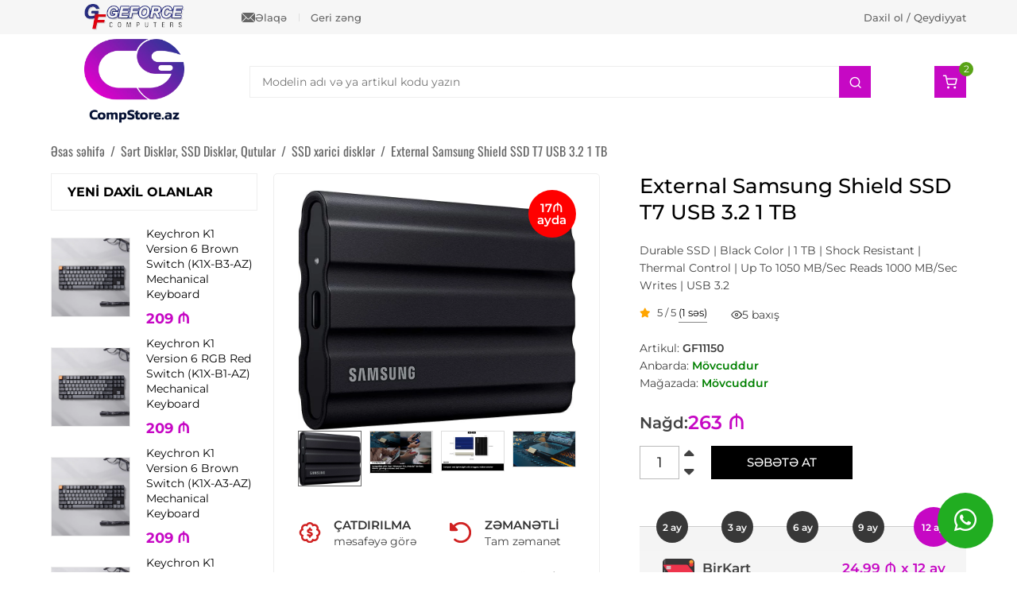

--- FILE ---
content_type: text/html; charset=UTF-8
request_url: https://compstore.az/external-samsung-shield-ssd-t7-usb-32-1-tb.html
body_size: 20657
content:
<!DOCTYPE html>
<html lang="az" itemscope itemtype="http://schema.org/WebPage">
<head>
<meta charset="UTF-8">
<link rel="profile" href="https://gmpg.org/xfn/11">
<meta name="viewport" content="width=device-width, initial-scale=1.0">
<meta http-equiv="X-UA-Compatible" content="IE=edge">
<meta name="referrer" content="no-referrer-when-downgrade">
<meta name="theme-color" content="#c708c0">
<base href="https://compstore.az">
<title>External Samsung Shield SSD T7 USB 3.2 1 TB Baku. samsung External ssd Bakida ucuz satışı qiyməti kredite almaq</title>
<meta property="og:title" content="External Samsung Shield SSD T7 USB 3.2 1 TB Baku. samsung External ssd Bakida ucuz satışı qiyməti kredite almaq">
<meta name="description" content="External Samsung Shield SSD T7 USB 3.2 1 TB Bakıda satışı CompStore.az saytında ucuz almaq ✅ Hissə-Hissə ödəmə. ✅ Kredit ✅ Şərhlər ✅ Xarakteristika ✅ Bakı ərazisinə pulsuz çatdırlıma">
<meta property="og:description" content="External Samsung Shield SSD T7 USB 3.2 1 TB Bakıda satışı CompStore.az saytında ucuz almaq ✅ Hissə-Hissə ödəmə. ✅ Kredit ✅ Şərhlər ✅ Xarakteristika ✅ Bakı ərazisinə pulsuz çatdırlıma">
<meta property="og:locale" content="az_AZ">
<meta property="og:type" content="website">
<meta property="og:url" content="https://compstore.az/external-samsung-shield-ssd-t7-usb-32-1-tb.html">
<meta property="og:site_name" content="CompStore">
<meta name="author" content="MasterStudio.az">
<meta name="designer" content="Cavid Muradov">
<link rel="canonical" href="https://compstore.az/external-samsung-shield-ssd-t7-usb-32-1-tb.html">
<meta itemprop="image" content="https://compstore.az/uploads/2023/08/ext_ssd_samsung_t7_shield_1_tb_1.webp">
<meta property="og:image" content="https://compstore.az/uploads/2023/08/ext_ssd_samsung_t7_shield_1_tb_1.webp">
<meta property="og:image:secure_url" content="https://compstore.az/uploads/2023/08/ext_ssd_samsung_t7_shield_1_tb_1.webp">
<meta property="og:image:width" content="857">
<meta property="og:image:height" content="742">
<script type="application/ld+json">{"@context":"https:\/\/schema.org","@type":"ComputerStore","name":"CompStore","url":"https:\/\/compstore.az\/","telephone":"+994515963144","address":{"@type":"PostalAddress","streetAddress":"Bak\u0131 \u015f., Dilar\u0259 \u018fliyeva k\u00fc\u00e7\u0259si 196 ","addressLocality":"Bak\u0131","addressCountry":"AZ"},"openingHoursSpecification":[{"@type":"OpeningHoursSpecification","dayOfWeek":["Monday","Tuesday","Wednesday","Thursday","Friday","Saturday"],"opens":"10:00","closes":"18:00"}],"sameAs":["https:\/\/www.instagram.com\/compstore.az\/","https:\/\/www.facebook.com\/CompStore.az\/","https:\/\/www.youtube.com\/channel\/UC_HvXPgaaJvp0J9WFP-X8ZA"]}</script>
<script type="application/ld+json">{"@context":"https:\/\/schema.org","@type":"WebSite","url":"https:\/\/compstore.az","potentialAction":{"@type":"SearchAction","target":"https:\/\/compstore.az\/?search={search}","query-input":"required name=search"}}</script>
<script type="application/ld+json">{"@context":"https:\/\/schema.org","@type":"Organization","url":"https:\/\/compstore.az","logo":"https:\/\/compstore.az\/uploads\/2025\/07\/gfbg.webp"}</script>
<script type="application/ld+json">{"@context":"http:\/\/schema.org","@type":"Product","name":"External Samsung Shield SSD T7 USB 3.2 1 TB","image":"https:\/\/compstore.az\/uploads\/2023\/08\/ext_ssd_samsung_t7_shield_1_tb_1.webp","releaseDate":"2023-08-28 21:38:05+04:00","offers":{"@type":"Offer","url":"https:\/\/compstore.az\/external-samsung-shield-ssd-t7-usb-32-1-tb.html","shippingDetails":{"@type":"OfferShippingDetails","name":"Sifari\u015f 200 manatdan art\u0131q olarsa pulsuz, a\u015fa\u011f\u0131 m\u0259bl\u0259\u011fl\u0259rd\u0259 is\u0259 raz\u0131la\u015fma yolu il\u0259 m\u0259bl\u0259\u011f t\u0259yin edilir.","deliveryTime":{"@type":"ShippingDeliveryTime","handlingTime":{"@type":"QuantitativeValue","minValue":1,"maxValue":2,"unitCode":"d"},"transitTime":{"@type":"QuantitativeValue","minValue":2,"maxValue":5,"unitCode":"d"}},"shippingRate":{"@type":"MonetaryAmount","value":0,"currency":"AZN"},"shippingDestination":{"@type":"DefinedRegion","addressCountry":"AZ"}},"hasMerchantReturnPolicy":{"@type":"MerchantReturnPolicy","applicableCountry":"AZ","returnPolicyCategory":"https:\/\/schema.org\/MerchantReturnFiniteReturnWindow","returnFees":"http:\/\/schema.org\/FreeReturn","returnMethod":"https:\/\/schema.org\/ReturnByMail","merchantReturnDays":14},"itemCondition":"http:\/\/schema.org\/NewCondition","availability":"https:\/\/schema.org\/InStock","priceValidUntil":"2024-08-28+04:00","priceCurrency":"AZN","price":262.5,"seller":{"@type":"Organization","name":"CompStore"}},"description":"Yaz\u0131ya daxil olaraq m\u00f6vzu haqq\u0131nda daha \u0259trafl\u0131 m\u0259lumat \u0259ld\u0259 ed\u0259 bil\u0259rsiniz.","url":"https:\/\/compstore.az\/external-samsung-shield-ssd-t7-usb-32-1-tb.html","mainEntityOfPage":{"@type":"WebPage","@id":"https:\/\/compstore.az\/external-samsung-shield-ssd-t7-usb-32-1-tb.html"},"aggregateRating":{"@type":"AggregateRating","ratingValue":5,"reviewCount":1}}</script>
<link rel="stylesheet" id="main-css" href="/style.css?ver=52961" media="all">
<link rel="stylesheet" id="ecommerce-css" href="/assets/css/ecommerce.css?ver=52961" media="all">
<link rel="stylesheet" id="account-css" href="/assets/css/account.css?ver=52961" media="all">
<link rel="stylesheet" id="fancybox-style-css" href="/assets/css/jquery.fancybox.min.css?ver=3.5.7" media="all">
<link rel="stylesheet" id="fontawesome-style-css" href="/assets/css/all.min.css?ver=6.1.1" media="all">
<link rel="stylesheet" id="feather-style-css" href="/assets/css/feather.css?ver=1.0.0" media="all">
<link rel="preload" href="/assets/fonts/Montserrat-Regular.ttf" as="font" type="font/truetype" crossorigin="anonymous"><link rel="preload" href="/assets/fonts/Montserrat-Medium.ttf" as="font" type="font/truetype" crossorigin="anonymous"><link rel="preload" href="/assets/fonts/Montserrat-SemiBold.ttf" as="font" type="font/truetype" crossorigin="anonymous"><link rel="preload" href="/assets/fonts/Montserrat-Bold.ttf" as="font" type="font/truetype" crossorigin="anonymous"><link rel="preload" href="/assets/fonts/Montserrat-ExtraBold.ttf" as="font" type="font/truetype" crossorigin="anonymous"><link rel="preload" href="/assets/fonts/Oswald-Regular.ttf" as="font" type="font/truetype" crossorigin="anonymous"><link rel="preload" as="font" type="font/woff" crossorigin href="/assets/fonts/Feather144f.woff">
<link rel="preload" as="font" type="font/woff" crossorigin href="/assets/fonts/Feather144f.ttf?sdxovp">
<link rel="shortcut icon" type="image/x-icon" href="https://compstore.az/uploads/favicon.ico" sizes="64x64">
    <meta name="google-site-verification" content="ok-5o0ElyXpVyzy1z0kSHjUSlKLNP1TF8lYNt2-xzJc" />
<!-- Google tag (gtag.js) -->
<script async src="https://www.googletagmanager.com/gtag/js?id=G-2RE4TC7VJQ"></script>
<script>
  window.dataLayer = window.dataLayer || [];
  function gtag(){dataLayer.push(arguments);}
  gtag('js', new Date());

  gtag('config', 'G-2RE4TC7VJQ');
</script></head>


<body class="front guest-user single single-product post-id-8563 has-sidebar left-sidebar" data-lang="az">
        <div id="outer-wrap">
        <div id="wrap">
            
<div id="topbar-wrap">
    <div class="container">
        <div id="mobile-topbar">
            <i class="fa-solid fa-phone"></i><a href="tel:+994515963144">+994 (51) 596 31 44</a>        </div>
        <div id="topbar">
            <div class="topbar-block topbar-first">
                <div class="topbar-inner">
                    <div class="topbar-elements">
                        <div class="topbar-element topbar-logo">
                            <a href="https://compstore.az/">
                                <img src="/uploads/2025/07/gfbg-old-1.webp" alt="GeForce" width="126" height="33">
                            </a>
                        </div>
                        <div class="topbar-element topbar-menus">
                            <div class="topbar-menu topbar-contact">
                                <a href="/elaqe.html">
                                    <img src="/uploads/2025/07/email-1.svg" alt="CompStore ile elaqe" width="17" height="21">
                                    Əlaqə                                </a>
                            </div>
                            <div class="topbar-menu topbar-callback">
                                <a data-fancybox="" data-animation-duration="500" data-src="#calloutModal" href="javascript:;">Geri zəng</a>
                            </div>
                        </div>
                    </div>
                </div>
            </div>
            <div class="topbar-block topbar-second">
                <div class="topbar-inner">
                    <div class="topbar-url">
                        <a href="/hesabim.html">Daxil ol / Qeydiyyat</a>
                    </div>
                </div>
            </div>
        </div>
    </div>
</div>
<header id="site-header">
    <div id="site-header-inner" class="container">
        <div class="master-header-area">
            <div id="site-logo">
                <div id="site-logo-inner">
                    <a href="https://compstore.az/">
                        <img loading="lazy" src="https://compstore.az/uploads/2025/07/gfbg.webp" alt="CompStore" width="150" height="36">                    </a>
                </div>
            </div>
            <div id="site-aside">
                
<div id="header-search-area">
	<form id="header-search-form" method="GET" action="/" autocomplete="off">
		<div class="header-search-form-element">
			<input type="text" name="search" id="search_product" placeholder="Modelin adı və ya artikul kodu yazın">
			<button type="submit" class="header-search-button" aria-label="Search">
			    <i class="fe fe-search"></i>
			</button>
		</div>
		<div class="ajax-live-search-results header-search-results"></div>
	</form>
</div>
<div id="header-aside">
	<div class="header-aside">
		<div class="master-cart">
			<a href="/sebet.html" class="master-shop-icon-link" aria-label="Shopping cart">
			    <div class="master-shop-info">
			        <div class="master-shop-text">Sizin səbətiniz</div>
			        <div class="master-shop-value"><span class="master-shop-quantity">0</span> mal - <span class="master-shop-price"></span>₼</div>
			    </div>
				<div class="master-shop-icon">
				    <div class="master-shop-icon-item fe fe-shopping-cart"></div>
				    <div class="master-shop-icon-count master-cart-icon-count fontbold">0</div>
				</div>
			</a>
		</div>
	</div>
</div>                <div class="header-mobile-actions">
                    <div class="header-mobile-icon mobile-shop-icon">
                        <div class="master-shop-icon-item fe fe-shopping-cart"></div>
                        <div class="master-shop-icon-count master-cart-icon-count fontbold">2</div>
                    </div>
                    <nav id="mobile-sidebar-menu" class="header-mobile-icon">
                        <div class="mobil-menu-line-icon fe fe-menu"></div>
                    </nav>
                </div>
            </div>
        </div>
    </div>
    <div id="navigation">
        <nav id="site-navigation-wrap" class="container">
            
<nav aria-label="Məhsul kataloqu" class="header-categories">
    <h2 class="header-categories-heading">KATALOQ</h2>
    <div class="header-menu-area">
        <ul class="categories-item category-parent-0"><li class="category-item has-child-categories"><a href="https://compstore.az/kateqoriya/gaming-zona.html">Gaming Zona</a><ul class="categories-item category-parent-1"><li class="category-item has-child-categories"><a href="https://compstore.az/kateqoriya/gaming-oturacaq.html">Gaming Oturacaqlar</a><ul class="categories-item category-parent-2"><li class="category-item"><a href="https://compstore.az/kateqoriya/andaseat.html">Anda Seat Oturacaqları</a></li><li class="category-item"><a href="https://compstore.az/kateqoriya/rampage-oturacaqlar.html">Rampage Oturacaqları</a></li></ul></li><li class="category-item"><a href="https://compstore.az/kateqoriya/oyun-noutbuklar.html">Oyun Noutbukları</a></li><li class="category-item"><a href="https://compstore.az/kateqoriya/igrovaya-konsol.html">Oyun aparatları və Qurğuları</a></li></ul></li><li class="category-item has-child-categories"><a href="https://compstore.az/kateqoriya/kompyuteri.html">Masaüstü Kompüterlər</a><ul class="categories-item category-parent-1"><li class="category-item"><a href="https://compstore.az/kateqoriya/kompyuteri-acer.html">Acer Kompüterləri</a></li><li class="category-item"><a href="https://compstore.az/kateqoriya/kompyuteri-asus.html">Asus Kompüterləri</a></li><li class="category-item"><a href="https://compstore.az/kateqoriya/kompyuteri-compstar.html">CompStar Kompüterləri</a></li><li class="category-item"><a href="https://compstore.az/kateqoriya/kompyuteri-dell.html">Dell Kompüterləri</a></li><li class="category-item"><a href="https://compstore.az/kateqoriya/kompyuteri-hp.html">HP Kompüterləri</a></li><li class="category-item"><a href="https://compstore.az/kateqoriya/kompyuteri-lenovo.html">Lenovo Kompüterləri</a></li></ul></li><li class="category-item has-child-categories"><a href="https://compstore.az/kateqoriya/noutbuki.html">Noutbuklar</a><ul class="categories-item category-parent-1"><li class="category-item"><a href="https://compstore.az/kateqoriya/acer.html">Acer Noutbukları</a></li><li class="category-item"><a href="https://compstore.az/kateqoriya/asus.html">Asus Noutbukları</a></li><li class="category-item"><a href="https://compstore.az/kateqoriya/dell.html">Dell Noutbukları</a></li><li class="category-item"><a href="https://compstore.az/kateqoriya/hp-about.html">HP Noutbukları</a></li><li class="category-item"><a href="https://compstore.az/kateqoriya/ibm-lenovo.html">Lenovo Noutbukları</a></li><li class="category-item"><a href="https://compstore.az/kateqoriya/microsoft-surface-noutbuklar.html">MicroSoft Noutbukları</a></li><li class="category-item"><a href="https://compstore.az/kateqoriya/msi.html">MSI Noutbukları</a></li></ul></li><li class="category-item has-child-categories"><a href="https://compstore.az/kateqoriya/monobloki.html">Monobloklar</a><ul class="categories-item category-parent-1"><li class="category-item"><a href="https://compstore.az/kateqoriya/monobloki-acer.html">Acer Monoblokları</a></li><li class="category-item"><a href="https://compstore.az/kateqoriya/asus-monoblok.html">Asus Monoblokları</a></li><li class="category-item"><a href="https://compstore.az/kateqoriya/monobloki-dell.html">Dell Monoblokları</a></li><li class="category-item"><a href="https://compstore.az/kateqoriya/monobloki-hp.html">HP Monoblokları</a></li><li class="category-item"><a href="https://compstore.az/kateqoriya/monobloki-lenovo.html">Lenovo Monoblokları</a></li></ul></li><li class="category-item has-child-categories"><a href="https://compstore.az/kateqoriya/serveri.html">Serverlər və avadanlıqlar</a><ul class="categories-item category-parent-1"><li class="category-item"><a href="https://compstore.az/kateqoriya/serveri-hp.html">HP serverləri</a></li></ul></li><li class="category-item"><a href="https://compstore.az/kateqoriya/e-book-reader.html">E-Book Reader</a></li><li class="category-item has-child-categories"><a href="https://compstore.az/kateqoriya/monitori.html">Monitorlar və TV</a><ul class="categories-item category-parent-1"><li class="category-item"><a href="https://compstore.az/kateqoriya/monitori-acer.html">Acer monitorları</a></li><li class="category-item"><a href="https://compstore.az/kateqoriya/aoc-monitor.html">AOC monitorları</a></li><li class="category-item"><a href="https://compstore.az/kateqoriya/monitori-apple.html">Apple monitorları</a></li><li class="category-item"><a href="https://compstore.az/kateqoriya/monitori-asus.html">Asus monitorları</a></li><li class="category-item"><a href="https://compstore.az/kateqoriya/dell-monitorlar.html">Dell Monitorları</a></li><li class="category-item"><a href="https://compstore.az/kateqoriya/monitori-hp.html">HP monitorları</a></li><li class="category-item"><a href="https://compstore.az/kateqoriya/monitori-lenovo.html">Lenovo monitorları</a></li><li class="category-item"><a href="https://compstore.az/kateqoriya/monitori-lg.html">LG monitorları</a></li><li class="category-item"><a href="https://compstore.az/kateqoriya/msi-monitorlari.html">MSI monitorları</a></li><li class="category-item"><a href="https://compstore.az/kateqoriya/philips-monitorlar.html">Philips Monitorları</a></li><li class="category-item"><a href="https://compstore.az/kateqoriya/rampage-monitorlar.html">Rampage Monitorları</a></li><li class="category-item"><a href="https://compstore.az/kateqoriya/monitori-samsung.html">Samsung monitorları</a></li><li class="category-item"><a href="https://compstore.az/kateqoriya/viewsonic.html">ViewSonic monitorları</a></li><li class="category-item"><a href="https://compstore.az/kateqoriya/xiaomi-monitorlar.html">Xiaomi Monitorları</a></li><li class="category-item"><a href="https://compstore.az/kateqoriya/zowie-gaming-monitorlar.html">ZowiE Monitorları</a></li><li class="category-item"><a href="https://compstore.az/kateqoriya/televizorlar.html">Televizorlar</a></li></ul></li><li class="category-item has-child-categories"><a href="https://compstore.az/kateqoriya/materinskie-plati.html">Ana platalar</a><ul class="categories-item category-parent-1"><li class="category-item"><a href="https://compstore.az/kateqoriya/asrock.html">ASRock Anakartları</a></li><li class="category-item"><a href="https://compstore.az/kateqoriya/mainboard-asus.html">Asus Anakartları</a></li><li class="category-item"><a href="https://compstore.az/kateqoriya/mainboard-gigabyte.html">Gigabyte Anakartları</a></li><li class="category-item"><a href="https://compstore.az/kateqoriya/msi-mainboard.html">MSI Ana Plataları</a></li></ul></li><li class="category-item has-child-categories"><a href="https://compstore.az/kateqoriya/protsessori.html">Prosessorlar</a><ul class="categories-item category-parent-1"><li class="category-item"><a href="https://compstore.az/kateqoriya/amd-prosessor.html">AMD Ryzen</a></li><li class="category-item"><a href="https://compstore.az/kateqoriya/processori-intel.html">Intel</a></li><li class="category-item"><a href="https://compstore.az/kateqoriya/kuleri.html">Kullerlər</a></li><li class="category-item"><a href="https://compstore.az/kateqoriya/termopasta.html">Termopasta</a></li></ul></li><li class="category-item has-child-categories"><a href="https://compstore.az/kateqoriya/videokarti.html">Videokartlar</a><ul class="categories-item category-parent-1"><li class="category-item"><a href="https://compstore.az/kateqoriya/videokarti-asus.html">Asus Videokartları</a></li><li class="category-item"><a href="https://compstore.az/kateqoriya/evga-videocards.html">EVGA Videokartları</a></li><li class="category-item"><a href="https://compstore.az/kateqoriya/videokarti-galaxy.html">GALAX Videokartları</a></li><li class="category-item"><a href="https://compstore.az/kateqoriya/videokarti-gigabyte.html">Gigabyte Videokartları</a></li><li class="category-item"><a href="https://compstore.az/kateqoriya/videokarti-msi.html">MSI Videokartları</a></li><li class="category-item"><a href="https://compstore.az/kateqoriya/palit.html">Palit Videokartları</a></li><li class="category-item"><a href="https://compstore.az/kateqoriya/pny-videocards.html">PNY Videokartları</a></li><li class="category-item"><a href="https://compstore.az/kateqoriya/videokarti-sapphire.html">Sapphire Videokartları</a></li><li class="category-item"><a href="https://compstore.az/kateqoriya/videokarti-zotac.html">Zotac Videokartları</a></li><li class="category-item"><a href="https://compstore.az/kateqoriya/videokart-kullerleri.html">Videokart Aksessuarları</a></li></ul></li><li class="category-item has-child-categories"><a href="https://compstore.az/kateqoriya/operativki.html">Operativ yaddaşlar</a><ul class="categories-item category-parent-1"><li class="category-item has-child-categories"><a href="https://compstore.az/kateqoriya/komputer-uchun.html">Kompüter üçün RAM</a><ul class="categories-item category-parent-2"><li class="category-item"><a href="https://compstore.az/kateqoriya/ddr5-ram-bakida.html">DDR5 RAM</a></li></ul></li><li class="category-item"><a href="https://compstore.az/kateqoriya/ram-dlya-noutbuka.html">Noutbuk üçün</a></li><li class="category-item"><a href="https://compstore.az/kateqoriya/servernie-operativki.html">Server üçün</a></li></ul></li><li class="category-item has-child-categories"><a href="https://compstore.az/kateqoriya/zhestkie-diski.html">Sərt Disklər, SSD Disklər, Qutular</a><ul class="categories-item category-parent-1"><li class="category-item has-child-categories"><a href="https://compstore.az/kateqoriya/zhestkie-diski-dlya-kompyuterov.html">Kompüterlər üçün sərt disklər</a><ul class="categories-item category-parent-2"><li class="category-item"><a href="https://compstore.az/kateqoriya/seagate-hdd.html">Seagate</a></li><li class="category-item"><a href="https://compstore.az/kateqoriya/western-digital-hdd.html">Western Digital</a></li></ul></li><li class="category-item"><a href="https://compstore.az/kateqoriya/zhestkie-diski-dlya-noutbukov.html">Noutbuklar üçün sərt disklər</a></li><li class="category-item has-child-categories"><a href="https://compstore.az/kateqoriya/ssd-zhestkie-diski.html">SSD Disklər</a><ul class="categories-item category-parent-2"><li class="category-item"><a href="https://compstore.az/kateqoriya/adata-ssd.html">ADATA</a></li><li class="category-item"><a href="https://compstore.az/kateqoriya/corsair-ssd.html">Corsair</a></li><li class="category-item"><a href="https://compstore.az/kateqoriya/crucial.html">Crucial</a></li><li class="category-item"><a href="https://compstore.az/kateqoriya/ssd-gigabyte.html">Gigabyte</a></li><li class="category-item"><a href="https://compstore.az/kateqoriya/hp-ssd.html">HP</a></li><li class="category-item"><a href="https://compstore.az/kateqoriya/intel-ssd.html">Intel</a></li><li class="category-item"><a href="https://compstore.az/kateqoriya/ssd-kingspec.html">KingSpec</a></li><li class="category-item"><a href="https://compstore.az/kateqoriya/kingston.html">Kingston</a></li><li class="category-item"><a href="https://compstore.az/kateqoriya/patriot.html">Patriot</a></li><li class="category-item"><a href="https://compstore.az/kateqoriya/plextor.html">Plextor</a></li><li class="category-item"><a href="https://compstore.az/kateqoriya/ssd-zhestkie-diski-samsung.html">Samsung</a></li><li class="category-item"><a href="https://compstore.az/kateqoriya/sandisk.html">SanDisk</a></li><li class="category-item"><a href="https://compstore.az/kateqoriya/team-group-ssd.html">Team Group</a></li><li class="category-item"><a href="https://compstore.az/kateqoriya/ssd-toshiba.html">Toshiba</a></li><li class="category-item"><a href="https://compstore.az/kateqoriya/ssd-western-digital.html">Western Digital</a></li></ul></li><li class="category-item"><a href="https://compstore.az/kateqoriya/external-ssd-disk.html">SSD xarici disklər</a></li><li class="category-item has-child-categories"><a href="https://compstore.az/kateqoriya/boksi-dlya-zhestkih-diskov.html">Sərt disklər üçün qurğular</a><ul class="categories-item category-parent-2"><li class="category-item"><a href="https://compstore.az/kateqoriya/qnap-baku.html">QNAP Bulud Sistemi</a></li></ul></li><li class="category-item has-child-categories"><a href="https://compstore.az/kateqoriya/vneshnie-zhestkie-diski.html">Xarici Sərt Disklər</a><ul class="categories-item category-parent-2"><li class="category-item"><a href="https://compstore.az/kateqoriya/vneshnie-zhestkie-diski-gigabyte.html">Gigabyte</a></li><li class="category-item"><a href="https://compstore.az/kateqoriya/lenovo-external-hdd.html">Lenovo</a></li><li class="category-item"><a href="https://compstore.az/kateqoriya/vneshnie-zhestkie-diski-samsung.html">Samsung</a></li><li class="category-item"><a href="https://compstore.az/kateqoriya/seagate.html">Seagate</a></li><li class="category-item"><a href="https://compstore.az/kateqoriya/vneshnie-zhestkie-diski-sony.html">Sony</a></li><li class="category-item"><a href="https://compstore.az/kateqoriya/vneshnie-zhestkie-diski-toshiba.html">Toshiba</a></li><li class="category-item"><a href="https://compstore.az/kateqoriya/transcend.html">Transcend</a></li><li class="category-item"><a href="https://compstore.az/kateqoriya/western-digital.html">Western Digital</a></li></ul></li></ul></li><li class="category-item has-child-categories"><a href="https://compstore.az/kateqoriya/korpusa.html">Korpuslar və Aksessuarları</a><ul class="categories-item category-parent-1"><li class="category-item"><a href="https://compstore.az/kateqoriya/aerocool.html">AeroCool Korpusları</a></li><li class="category-item"><a href="https://compstore.az/kateqoriya/asus-computers-casses.html">ASUS Korpusları</a></li><li class="category-item"><a href="https://compstore.az/kateqoriya/cooler-master-case.html">Cooler Master</a></li><li class="category-item"><a href="https://compstore.az/kateqoriya/corsair-computer-cases.html">Corsair</a></li><li class="category-item"><a href="https://compstore.az/kateqoriya/fantech-case.html">Fantech Korpusları</a></li><li class="category-item"><a href="https://compstore.az/kateqoriya/gamemax-case.html">GameMax Korpusları</a></li><li class="category-item"><a href="https://compstore.az/kateqoriya/lian-li-cases.html">Lian Li Korpusları</a></li><li class="category-item"><a href="https://compstore.az/kateqoriya/phanteks-case.html">Phanteks Korpusları</a></li><li class="category-item"><a href="https://compstore.az/kateqoriya/rampage-case.html">Rampage Korpusları</a></li><li class="category-item"><a href="https://compstore.az/kateqoriya/zalman-case.html">Zalman</a></li><li class="category-item"><a href="https://compstore.az/kateqoriya/korpusa-codegen.html">Codegen</a></li><li class="category-item"><a href="https://compstore.az/kateqoriya/deepcool-case.html">DeepCool Korpusları</a></li><li class="category-item"><a href="https://compstore.az/kateqoriya/korpusi-gigabyte.html">Gigabyte Korpusları</a></li><li class="category-item"><a href="https://compstore.az/kateqoriya/korpusi-huntkey.html">HuntKey</a></li><li class="category-item"><a href="https://compstore.az/kateqoriya/nzxt.html">NZXT Korpusları</a></li><li class="category-item"><a href="https://compstore.az/kateqoriya/thermaltake.html">Thermaltake Korpusları</a></li><li class="category-item"><a href="https://compstore.az/kateqoriya/korpus-soyuducular-v-aksessuarlar.html">Korpus soyuducuları və aksessuarları</a></li></ul></li><li class="category-item has-child-categories"><a href="https://compstore.az/kateqoriya/blok-pitaniya.html">Qida blokları</a><ul class="categories-item category-parent-1"><li class="category-item"><a href="https://compstore.az/kateqoriya/aerocool-qida-bloku.html">AeroCool</a></li><li class="category-item"><a href="https://compstore.az/kateqoriya/deepcool-power-supply.html">DeepCool</a></li><li class="category-item"><a href="https://compstore.az/kateqoriya/evga-power-supply.html">EVGA</a></li><li class="category-item"><a href="https://compstore.az/kateqoriya/gigabyte-power-supply.html">Gigabyte</a></li><li class="category-item"><a href="https://compstore.az/kateqoriya/rampage-power-supply.html">Rampage</a></li><li class="category-item"><a href="https://compstore.az/kateqoriya/thermaltake-power-supply.html">Thermaltake</a></li><li class="category-item"><a href="https://compstore.az/kateqoriya/zalman-power-supply.html">Zalman</a></li><li class="category-item"><a href="https://compstore.az/kateqoriya/kabel-v-aksessuarlar.html">Kabel və Aksessuarlar</a></li></ul></li><li class="category-item has-child-categories"><a href="https://compstore.az/kateqoriya/modemi.html">Modemlər</a><ul class="categories-item category-parent-1"><li class="category-item"><a href="https://compstore.az/kateqoriya/3g-modemi.html">3G Модемы</a></li><li class="category-item"><a href="https://compstore.az/kateqoriya/modemi-d-link-hp-cnet.html">D-Link, HP, CNET</a></li><li class="category-item"><a href="https://compstore.az/kateqoriya/modemi-linksys.html">LinkSys</a></li><li class="category-item"><a href="https://compstore.az/kateqoriya/modemi-tp-link.html">TP-LINK</a></li><li class="category-item"><a href="https://compstore.az/kateqoriya/modemi-zyxel.html">ZyXEL</a></li></ul></li><li class="category-item"><a href="https://compstore.az/kateqoriya/opticheskie-aksessuari.html">Optik aksessuarlar</a></li><li class="category-item has-child-categories"><a href="https://compstore.az/kateqoriya/setevoe-oborudovanie.html">Şəbəkə avadanlıqları</a><ul class="categories-item category-parent-1"><li class="category-item"><a href="https://compstore.az/kateqoriya/asus-router.html">Asus Routerlər</a></li><li class="category-item"><a href="https://compstore.az/kateqoriya/setevoe-oborudovanie-hp.html">HP</a></li><li class="category-item"><a href="https://compstore.az/kateqoriya/mikrotik-routers.html">MikroTik</a></li><li class="category-item"><a href="https://compstore.az/kateqoriya/tp-link.html">TP-Link</a></li><li class="category-item"><a href="https://compstore.az/kateqoriya/ubiquiti-unifi.html">Ubiquiti</a></li><li class="category-item"><a href="https://compstore.az/kateqoriya/xiaomi-network.html">Xiaomi</a></li><li class="category-item"><a href="https://compstore.az/kateqoriya/zyxel.html">ZyXel Keenetic</a></li></ul></li><li class="category-item has-child-categories"><a href="https://compstore.az/kateqoriya/printeri-mfu.html">Printerlər və digər qurğular</a><ul class="categories-item category-parent-1"><li class="category-item"><a href="https://compstore.az/kateqoriya/printeri-brother.html">Brother</a></li><li class="category-item"><a href="https://compstore.az/kateqoriya/canon.html">Canon Printerləri</a></li><li class="category-item"><a href="https://compstore.az/kateqoriya/epson.html">Epson Printerləri</a></li><li class="category-item"><a href="https://compstore.az/kateqoriya/printeri-mfu-hp.html">HP Printerləri</a></li><li class="category-item"><a href="https://compstore.az/kateqoriya/ricoh.html">Ricoh</a></li><li class="category-item"><a href="https://compstore.az/kateqoriya/cek-printerleri.html">Çek printerləri</a></li></ul></li><li class="category-item has-child-categories"><a href="https://compstore.az/kateqoriya/skaneri.html">Skanerlər</a><ul class="categories-item category-parent-1"><li class="category-item"><a href="https://compstore.az/kateqoriya/skaneri-canon.html">Canon skanerləri</a></li><li class="category-item"><a href="https://compstore.az/kateqoriya/skaneri-epson.html">Epson skanerləri</a></li><li class="category-item"><a href="https://compstore.az/kateqoriya/skaneri-hp.html">HP skanerləri</a></li><li class="category-item"><a href="https://compstore.az/kateqoriya/skaneri-mustek.html">MusTek skanerləri</a></li></ul></li><li class="category-item has-child-categories"><a href="https://compstore.az/kateqoriya/proektori.html">Proyektorlar</a><ul class="categories-item category-parent-1"><li class="category-item"><a href="https://compstore.az/kateqoriya/proektori-benq.html">BenQ</a></li><li class="category-item"><a href="https://compstore.az/kateqoriya/proektori-epson.html">Epson Proyektorları</a></li><li class="category-item"><a href="https://compstore.az/kateqoriya/proektor-uchun.html">Proyektor aksessuarları</a></li></ul></li><li class="category-item"><a href="https://compstore.az/kateqoriya/ofis-qurgulari.html">Ofis Qurğuları</a></li><li class="category-item has-child-categories"><a href="https://compstore.az/kateqoriya/klaviaturi.html">Klaviaturalar</a><ul class="categories-item category-parent-1"><li class="category-item"><a href="https://compstore.az/kateqoriya/klaviaturi-a4tech.html">A4Tech</a></li><li class="category-item"><a href="https://compstore.az/kateqoriya/asus-keyboards.html">Asus</a></li><li class="category-item"><a href="https://compstore.az/kateqoriya/cooler-master-keyboards.html">Cooler Master</a></li><li class="category-item"><a href="https://compstore.az/kateqoriya/corsair-klavyatura.html">Corsair</a></li><li class="category-item"><a href="https://compstore.az/kateqoriya/defender-keyboard.html">Defender</a></li><li class="category-item"><a href="https://compstore.az/kateqoriya/oyun-klavyaturalari.html">Gaming Series</a></li><li class="category-item"><a href="https://compstore.az/kateqoriya/klaviaturi-genius.html">Genius</a></li><li class="category-item"><a href="https://compstore.az/kateqoriya/gigabyte.html">Gigabyte</a></li><li class="category-item"><a href="https://compstore.az/kateqoriya/havit-gamenote-gaming-klavyatura.html">Havit</a></li><li class="category-item"><a href="https://compstore.az/kateqoriya/klaviaturi-hp.html">HP</a></li><li class="category-item"><a href="https://compstore.az/kateqoriya/kingston-hyperx-keyboard.html">HyperX</a></li><li class="category-item"><a href="https://compstore.az/kateqoriya/jedel-keyboard.html">Jedel</a></li><li class="category-item"><a href="https://compstore.az/kateqoriya/lenovo-klavyaturalari.html">Lenovo</a></li><li class="category-item"><a href="https://compstore.az/kateqoriya/klaviaturi-logitech.html">Logitech</a></li><li class="category-item"><a href="https://compstore.az/kateqoriya/microsoft.html">Microsoft</a></li><li class="category-item"><a href="https://compstore.az/kateqoriya/msi-keyboards.html">MSI</a></li><li class="category-item"><a href="https://compstore.az/kateqoriya/rampage-klavyaturalar.html">Rampage Klavyaturaları</a></li><li class="category-item"><a href="https://compstore.az/kateqoriya/rapoo.html">Rapoo</a></li><li class="category-item"><a href="https://compstore.az/kateqoriya/razer-klavyatura.html">Razer</a></li><li class="category-item"><a href="https://compstore.az/kateqoriya/redragon-keyboard.html">Redragon</a></li><li class="category-item"><a href="https://compstore.az/kateqoriya/sonicgear-keyboard.html">SonicGear</a></li><li class="category-item"><a href="https://compstore.az/kateqoriya/steelseries-keyboards.html">SteelSeries</a></li><li class="category-item"><a href="https://compstore.az/kateqoriya/universal-keyboard-for-android-ios.html">Universal klaviyaturalar</a></li><li class="category-item"><a href="https://compstore.az/kateqoriya/zalman-klavyatura.html">Zalman</a></li></ul></li><li class="category-item has-child-categories"><a href="https://compstore.az/kateqoriya/mishki.html">Kompüter siçanları</a><ul class="categories-item category-parent-1"><li class="category-item"><a href="https://compstore.az/kateqoriya/mishi-a4tech.html">A4Tech</a></li><li class="category-item"><a href="https://compstore.az/kateqoriya/acer-mouse.html">Acer</a></li><li class="category-item"><a href="https://compstore.az/kateqoriya/mishi-apple.html">Apple</a></li><li class="category-item"><a href="https://compstore.az/kateqoriya/asus-mouse.html">Asus</a></li><li class="category-item"><a href="https://compstore.az/kateqoriya/corsair-mouse.html">Corsair</a></li><li class="category-item"><a href="https://compstore.az/kateqoriya/defender-mouse.html">Defender</a></li><li class="category-item"><a href="https://compstore.az/kateqoriya/dell-mouse.html">Dell</a></li><li class="category-item"><a href="https://compstore.az/kateqoriya/gaming-mouse-series.html">Gaming Mouse</a></li><li class="category-item"><a href="https://compstore.az/kateqoriya/genius.html">Genius</a></li><li class="category-item"><a href="https://compstore.az/kateqoriya/mishki-ot-gigabyte.html">Gigabyte</a></li><li class="category-item"><a href="https://compstore.az/kateqoriya/mishi-hp.html">HP</a></li><li class="category-item"><a href="https://compstore.az/kateqoriya/kingston-mouse.html">HyperX</a></li><li class="category-item"><a href="https://compstore.az/kateqoriya/lenovo-mouse.html">Lenovo</a></li><li class="category-item"><a href="https://compstore.az/kateqoriya/logitech.html">Logitech</a></li><li class="category-item"><a href="https://compstore.az/kateqoriya/meetion-mouse.html">MeeTion</a></li><li class="category-item"><a href="https://compstore.az/kateqoriya/mishi-microsoft.html">MicroSoft</a></li><li class="category-item"><a href="https://compstore.az/kateqoriya/msi-mouse.html">MSI</a></li><li class="category-item"><a href="https://compstore.az/kateqoriya/rampage-mouse.html">Rampage Mouse</a></li><li class="category-item"><a href="https://compstore.az/kateqoriya/rapoo-mouse.html">Rapoo Mouse</a></li><li class="category-item"><a href="https://compstore.az/kateqoriya/mishi-razer.html">Razer</a></li><li class="category-item"><a href="https://compstore.az/kateqoriya/redragon-mouse.html">Redragon</a></li><li class="category-item"><a href="https://compstore.az/kateqoriya/sonicgear-gaming-mouse.html">SonicGear</a></li><li class="category-item"><a href="https://compstore.az/kateqoriya/steelseries-mouse-baku.html">SteelSeries</a></li><li class="category-item"><a href="https://compstore.az/kateqoriya/zalman-mouse.html">Zalman</a></li><li class="category-item"><a href="https://compstore.az/kateqoriya/zowie-by-benq.html">Zowie</a></li><li class="category-item"><a href="https://compstore.az/kateqoriya/kovriki.html">Siçan altlıqları</a></li></ul></li><li class="category-item has-child-categories"><a href="https://compstore.az/kateqoriya/kolonki.html">Səs qurğuları</a><ul class="categories-item category-parent-1"><li class="category-item"><a href="https://compstore.az/kateqoriya/edifier-speakers.html">Edifier</a></li><li class="category-item"><a href="https://compstore.az/kateqoriya/kolonki-genius.html">Genius</a></li><li class="category-item"><a href="https://compstore.az/kateqoriya/marvo-scorpion.html">Marvo Scorpion</a></li><li class="category-item"><a href="https://compstore.az/kateqoriya/microlab.html">MicroLab</a></li><li class="category-item"><a href="https://compstore.az/kateqoriya/tronsmart-speakers.html">Tronsmart</a></li><li class="category-item"><a href="https://compstore.az/kateqoriya/xiaomi-speakers.html">XiaoMi</a></li><li class="category-item has-child-categories"><a href="https://compstore.az/kateqoriya/ses-kartlari.html">Mikrofon və Səs Sistemi</a><ul class="categories-item category-parent-2"><li class="category-item"><a href="https://compstore.az/kateqoriya/tiktok-aparaturasi.html">Səs kartları və Yayım qurğuları</a></li></ul></li></ul></li><li class="category-item has-child-categories"><a href="https://compstore.az/kateqoriya/naushniki.html">Qulaqlıqlar</a><ul class="categories-item category-parent-1"><li class="category-item"><a href="https://compstore.az/kateqoriya/a4tech.html">A4tech</a></li><li class="category-item"><a href="https://compstore.az/kateqoriya/headset-asus.html">Asus</a></li><li class="category-item"><a href="https://compstore.az/kateqoriya/beats-by-drdre.html">Beats by Dr.Dre</a></li><li class="category-item"><a href="https://compstore.az/kateqoriya/bloody-headset.html">Bloody Qulaqlıqlar</a></li><li class="category-item"><a href="https://compstore.az/kateqoriya/canyon.html">Canyon</a></li><li class="category-item"><a href="https://compstore.az/kateqoriya/corsair-headset.html">Corsair</a></li><li class="category-item"><a href="https://compstore.az/kateqoriya/fantech-headset-baku.html">Fantech</a></li><li class="category-item"><a href="https://compstore.az/kateqoriya/naushniki-genius.html">Genius</a></li><li class="category-item"><a href="https://compstore.az/kateqoriya/havit-gaming-headset.html">Havit</a></li><li class="category-item"><a href="https://compstore.az/kateqoriya/naushniki-hp.html">HP</a></li><li class="category-item"><a href="https://compstore.az/kateqoriya/kingston-headsets.html">HyperX Qulaqlıqlar</a></li><li class="category-item"><a href="https://compstore.az/kateqoriya/jedel-headset.html">Jedel</a></li><li class="category-item"><a href="https://compstore.az/kateqoriya/logitech-headsets.html">Logitech</a></li><li class="category-item"><a href="https://compstore.az/kateqoriya/meetion-headset.html">MeeTion</a></li><li class="category-item"><a href="https://compstore.az/kateqoriya/msi-headset.html">MSI</a></li><li class="category-item"><a href="https://compstore.az/kateqoriya/naushniki-pioneer.html">Pioneer</a></li><li class="category-item"><a href="https://compstore.az/kateqoriya/rampage-headset.html">Rampage Qulaqlıqları</a></li><li class="category-item"><a href="https://compstore.az/kateqoriya/rapoo-headset.html">Rapoo</a></li><li class="category-item"><a href="https://compstore.az/kateqoriya/naushniki-razer.html">Razer Qulaqlıqları</a></li><li class="category-item"><a href="https://compstore.az/kateqoriya/redragon-headset.html">Redragon</a></li><li class="category-item"><a href="https://compstore.az/kateqoriya/sonicgear-headset.html">SonicGear</a></li><li class="category-item"><a href="https://compstore.az/kateqoriya/naushniki-sony.html">Sony</a></li><li class="category-item"><a href="https://compstore.az/kateqoriya/steelseries-headset.html">SteelSeries</a></li><li class="category-item"><a href="https://compstore.az/kateqoriya/naushniki-tdk.html">TDK</a></li><li class="category-item"><a href="https://compstore.az/kateqoriya/tronsmart-headset.html">Tronsmart</a></li><li class="category-item"><a href="https://compstore.az/kateqoriya/xtrike-headset.html">Xtrike</a></li><li class="category-item"><a href="https://compstore.az/kateqoriya/zalman-headset.html">ZALMAN</a></li><li class="category-item"><a href="https://compstore.az/kateqoriya/headset-accessories.html">Qulaqlıq Aksessuarları</a></li></ul></li><li class="category-item has-child-categories"><a href="https://compstore.az/kateqoriya/periferiya.html">Periferik hissələr</a><ul class="categories-item category-parent-1"><li class="category-item"><a href="https://compstore.az/kateqoriya/adapteri-aksessuari.html">Adapter və aksesuarlar</a></li><li class="category-item"><a href="https://compstore.az/kateqoriya/udliniteli.html">Elektrik Uzadıcılar</a></li><li class="category-item"><a href="https://compstore.az/kateqoriya/faksi.html">Fakslar</a></li><li class="category-item"><a href="https://compstore.az/kateqoriya/kabeli-razemi.html">Kabel və ucluqlar</a></li><li class="category-item"><a href="https://compstore.az/kateqoriya/kartrideri.html">Kart oxucular</a></li><li class="category-item"><a href="https://compstore.az/kateqoriya/qarisiq-mallar.html">Qarışıq Mallar</a></li><li class="category-item"><a href="https://compstore.az/kateqoriya/tv-tyuneri.html">TV Tünerlər</a></li><li class="category-item has-child-categories"><a href="https://compstore.az/kateqoriya/ups.html">UPS</a><ul class="categories-item category-parent-2"><li class="category-item"><a href="https://compstore.az/kateqoriya/artronic-ups.html">ARTronic UPS</a></li></ul></li></ul></li><li class="category-item has-child-categories"><a href="https://compstore.az/kateqoriya/fleshki-i-karti-pamyati.html">Flaş disk və yaddaş kartları</a><ul class="categories-item category-parent-1"><li class="category-item"><a href="https://compstore.az/kateqoriya/sd-card.html">SD Card</a></li><li class="category-item"><a href="https://compstore.az/kateqoriya/usb-flash-drive-apacer.html">USB Flash Drive Apacer</a></li><li class="category-item"><a href="https://compstore.az/kateqoriya/usb-flash-drive-kingston.html">USB Flash Drive Kingston</a></li><li class="category-item"><a href="https://compstore.az/kateqoriya/usb-flash-drive-lexar.html">USB Flash Drive Lexar</a></li><li class="category-item"><a href="https://compstore.az/kateqoriya/fleshki-patriot.html">USB Flash Drive Patriot</a></li><li class="category-item"><a href="https://compstore.az/kateqoriya/usb-flash-drive-redsteel.html">USB Flash Drive RedSteel</a></li><li class="category-item"><a href="https://compstore.az/kateqoriya/usb-flash-drive-sandisk.html">USB Flash Drive SanDisk</a></li><li class="category-item"><a href="https://compstore.az/kateqoriya/usb-flash-toshiba.html">USB Flash Drive Toshiba</a></li></ul></li><li class="category-item has-child-categories"><a href="https://compstore.az/kateqoriya/avtomobilnie-aksessuari.html">Avtomobil aksessuarları</a><ul class="categories-item category-parent-1"><li class="category-item"><a href="https://compstore.az/kateqoriya/gps-navigatori.html">GPS naviqatorlar</a></li><li class="category-item"><a href="https://compstore.az/kateqoriya/transmitteri.html">Transmitter və ötürücülər</a></li><li class="category-item"><a href="https://compstore.az/kateqoriya/videoregistratori.html">Videoqeydiyyatçı</a></li></ul></li><li class="category-item has-child-categories"><a href="https://compstore.az/kateqoriya/veb-kameri.html">Kameralar</a><ul class="categories-item category-parent-1"><li class="category-item"><a href="https://compstore.az/kateqoriya/vebkameri-a4tech.html">A4Tech</a></li><li class="category-item"><a href="https://compstore.az/kateqoriya/creative-canyon.html">Creative, Canyon</a></li><li class="category-item"><a href="https://compstore.az/kateqoriya/everest-webcameralar.html">Everest Webcameralar</a></li><li class="category-item"><a href="https://compstore.az/kateqoriya/vebkameri-genius.html">Genius</a></li><li class="category-item"><a href="https://compstore.az/kateqoriya/vebkameri-hp.html">HP</a></li><li class="category-item"><a href="https://compstore.az/kateqoriya/logitech-webcamera.html">Logitech</a></li><li class="category-item"><a href="https://compstore.az/kateqoriya/razer-webcameralar.html">Razer Webcameralar</a></li><li class="category-item"><a href="https://compstore.az/kateqoriya/videokameralar.html">Videokameralar</a></li><li class="category-item"><a href="https://compstore.az/kateqoriya/xiaomi-kamera.html">Xiaomi</a></li><li class="category-item"><a href="https://compstore.az/kateqoriya/kameri-videonablyudeniya.html">Müşahidə kameraları</a></li></ul></li><li class="category-item has-child-categories"><a href="https://compstore.az/kateqoriya/zapchasti-dlya-noutbukov.html">Noutbuk ehtiyyat hissələri</a><ul class="categories-item category-parent-1"><li class="category-item"><a href="https://compstore.az/kateqoriya/noutbuk-ehtiyyat-hisseleri.html">Digər hissələr</a></li><li class="category-item has-child-categories"><a href="https://compstore.az/kateqoriya/adapteri-dlya-noutbukov.html">Noutbuk adapterləri</a><ul class="categories-item category-parent-2"><li class="category-item"><a href="https://compstore.az/kateqoriya/adapteri-dlya-acer.html">Acer adapterləri</a></li><li class="category-item"><a href="https://compstore.az/kateqoriya/adapteri-dlya-apple.html">Apple adapterləri</a></li><li class="category-item"><a href="https://compstore.az/kateqoriya/adapteri-dlya-asus.html">Asus adapterləri</a></li><li class="category-item"><a href="https://compstore.az/kateqoriya/adapteri-dlya-dell.html">Dell adapterləri</a></li><li class="category-item"><a href="https://compstore.az/kateqoriya/adapteri-dlya-fujitsu.html">Fujistu adapterləri</a></li><li class="category-item"><a href="https://compstore.az/kateqoriya/adapteri-dlya-hp.html">HP adapterləri</a></li><li class="category-item"><a href="https://compstore.az/kateqoriya/adapteri-dlya-lenovo.html">Lenovo adapterləri</a></li><li class="category-item"><a href="https://compstore.az/kateqoriya/adapteri-dlya-samsung.html">Samsung adapterləri</a></li><li class="category-item"><a href="https://compstore.az/kateqoriya/adapteri-dlya-sony-vaio.html">Sony Vaio adapterləri</a></li><li class="category-item"><a href="https://compstore.az/kateqoriya/adapteri-dlya-toshiba.html">Toshiba adapterləri</a></li></ul></li><li class="category-item has-child-categories"><a href="https://compstore.az/kateqoriya/klaviaturi-dlya-noutbukov.html">Noutbuk klaviaturaları</a><ul class="categories-item category-parent-2"><li class="category-item"><a href="https://compstore.az/kateqoriya/klaviatura-dlya-noutbuka-acer.html">Acer klaviaturaları</a></li><li class="category-item"><a href="https://compstore.az/kateqoriya/klaviatura-dlya-noutbuka-asus.html">Asus klaviaturaları</a></li><li class="category-item"><a href="https://compstore.az/kateqoriya/klaviatura-dlya-noutbuka-dell.html">Dell klaviaturaları</a></li><li class="category-item"><a href="https://compstore.az/kateqoriya/klaviatura-dlya-noutbuka-hp-compaq.html">HP klaviaturaları</a></li><li class="category-item"><a href="https://compstore.az/kateqoriya/klaviaturi-dlya-samsung.html">Samsung klaviaturaları</a></li><li class="category-item"><a href="https://compstore.az/kateqoriya/klaviatura-dlya-noutbuka-toshiba.html">Toshiba klaviaturaları</a></li></ul></li><li class="category-item has-child-categories"><a href="https://compstore.az/kateqoriya/kuleri-dlya-noutbukov.html">Noutbuk kullerləri</a><ul class="categories-item category-parent-2"><li class="category-item"><a href="https://compstore.az/kateqoriya/kuleri-dlya-toshiba.html">Кулеры для Toshiba</a></li></ul></li><li class="category-item has-child-categories"><a href="https://compstore.az/kateqoriya/batareyki-dlya-noutbukov.html">Noutbuklar üçün batareyalar</a><ul class="categories-item category-parent-2"><li class="category-item"><a href="https://compstore.az/kateqoriya/batarei-dlya-acer.html">Acer batareyaları</a></li><li class="category-item"><a href="https://compstore.az/kateqoriya/batarei-dlya-noutbukov-asus.html">Asus batareyaları</a></li><li class="category-item"><a href="https://compstore.az/kateqoriya/batarei-dlya-dell.html">Dell batareyaları</a></li><li class="category-item"><a href="https://compstore.az/kateqoriya/batarei-dlya-hp.html">HP batareyaları</a></li><li class="category-item"><a href="https://compstore.az/kateqoriya/batareya-dlya-lenovo.html">Lenovo batareyaları</a></li><li class="category-item"><a href="https://compstore.az/kateqoriya/batarei-dlya-samsung.html">Samsung batareyaları</a></li><li class="category-item"><a href="https://compstore.az/kateqoriya/akkumulyatori-i-batarei-dlya-noutbukov-sony-vaio.html">Sony Vaio batareyaları</a></li><li class="category-item"><a href="https://compstore.az/kateqoriya/batarei-dlya-toshiba.html">Toshiba batareyaları</a></li></ul></li><li class="category-item has-child-categories"><a href="https://compstore.az/kateqoriya/kolonki-dlya-noutbukov.html">Noutbuklar üçün dinamiklər</a><ul class="categories-item category-parent-2"><li class="category-item"><a href="https://compstore.az/kateqoriya/kolonki-dlya-hp.html">HP dinamikləri</a></li></ul></li><li class="category-item"><a href="https://compstore.az/kateqoriya/matritsi-dlya-noutbukov.html">Noutbuklar üçün ekranlar</a></li></ul></li><li class="category-item has-child-categories"><a href="https://compstore.az/kateqoriya/aksessuari-dlya-noutbukov.html">Noutbuklar üçün aksessuarlar</a><ul class="categories-item category-parent-1"><li class="category-item has-child-categories"><a href="https://compstore.az/kateqoriya/sumki.html">Çantalar</a><ul class="categories-item category-parent-2"><li class="category-item"><a href="https://compstore.az/kateqoriya/sumki-asus.html">Asus</a></li><li class="category-item"><a href="https://compstore.az/kateqoriya/sumki-genius.html">Genius</a></li><li class="category-item"><a href="https://compstore.az/kateqoriya/sumki-hp.html">HP</a></li><li class="category-item"><a href="https://compstore.az/kateqoriya/sumki-lenovo.html">Lenovo</a></li><li class="category-item"><a href="https://compstore.az/kateqoriya/rampage-addison.html">Rampage Addison</a></li><li class="category-item"><a href="https://compstore.az/kateqoriya/rivacase.html">RivaCase</a></li><li class="category-item"><a href="https://compstore.az/kateqoriya/xiaomi-bag.html">Xiaomi</a></li></ul></li><li class="category-item"><a href="https://compstore.az/kateqoriya/podstavki.html">Soyuducu altlıqlar</a></li></ul></li></ul>    </div>
</nav><div class="menu-container"><ul class="master-main-menu">        
            <li class="menu-item menu-home">
                <a href="/servis-ve-zemanet.html" >Servis və zəmanət</a>
                            </li>
        
                
            <li class="menu-item menu-home">
                <a href="/dukanimiz-haqqinda.html" >Dükanımız haqqında</a>
                            </li>
        
                
            <li class="menu-item menu-compstore.az">
                <a href="https://compstore.az/hisse-hisse-odeme.html" >Hissə-hissə ödəmə</a>
                            </li>
        
                
            <li class="menu-item menu-home">
                <a href="/elaqe.html" >Əlaqə</a>
                            </li>
        
                
            <li class="menu-item menu-home">
                <a href="/komputer-toplamaq.html" >Kompüter toplamaq</a>
                            </li>
        
                
            <li class="menu-item menu-home">
                <a href="/videolar.html" >Videolar</a>
                            </li>
        
                
            <li class="menu-item menu-yazi-kateqoriya">
                <a href="/yazi-kateqoriya/blog.html" >Blog</a>
                            </li>
        
        </ul></div>        </nav>
    </div>
</header>
<main id="main">
            <header id="page-header">
            <div id="page-header-inner" class="container">
                

<div class="breadcrumbs oswald" itemscope itemtype="http://schema.org/BreadcrumbList">
    <span itemprop="itemListElement" itemscope itemtype="http://schema.org/ListItem">
        <a class="breadcrumbs__link" href="https://compstore.az/" itemprop="item">
            <span itemprop="name">Əsas səhifə</span>
        </a>
        <meta itemprop="position" content="1">
    </span>
    
    
        
        
    
        
    
                <span class="breadcrumbs__separator">/</span>
                <span itemprop="itemListElement" itemscope itemtype="http://schema.org/ListItem">
                    <a class="breadcrumbs__link" href="https://compstore.az/kateqoriya/zhestkie-diski.html" itemprop="item">
                        <span itemprop="name">Sərt Disklər, SSD Disklər, Qutular</span>
                    </a>
                    <meta itemprop="position" content="2">
                </span>

            
                <span class="breadcrumbs__separator">/</span>
                <span itemprop="itemListElement" itemscope itemtype="http://schema.org/ListItem">
                    <a class="breadcrumbs__link" href="https://compstore.az/kateqoriya/external-ssd-disk.html" itemprop="item">
                        <span itemprop="name">SSD xarici disklər</span>
                    </a>
                    <meta itemprop="position" content="3">
                </span>

                
    
    <span class="breadcrumbs__separator">/</span>
    <span itemprop="itemListElement" itemscope itemtype="http://schema.org/ListItem" class="breadcrumbs__current">
        <span itemprop="name">External Samsung Shield SSD T7 USB 3.2 1 TB</span>
        <meta itemprop="position" content="4">
    </span>
</div>            </div>
        </header>
                    <div id="content-wrap">
                            
        <aside id="sidebar" class="sidebar-container sidebar-primary">
            <div id="sidebar-inner">
                <div class="master-sidebar-area">
                    
<div class="master-widget">
    <div class="master-widget-heading page-title">Yeni daxil olanlar</div>
    <div class="sidebar-products">
                    <div class="sidebar-product">
                <a href="https://compstore.az/keychron-k1-version-6-brown-switch-k1x-b3-az-mechanical-keyboard.html">
                    <div class="sidebar-product-thumbnail"><img loading="lazy" src="https://compstore.az/uploads/2026/01/keychron-k1-version-6-8.webp" alt="" width="1000" height="1000"></div>
                    <div class="sidebar-product-details">
                        <div class="sidebar-product-title">Keychron K1 Version 6 Brown Switch (K1X-B3-AZ) Mechanical Keyboard</div>
                        <div class="sidebar-product-price">            
                <p class="product-price-area">
                    <span class="final-price">209</span>
                    <span class="currency">₼</span>
                </p>
                
            </div>
                    </div>
                </a>
            </div>
                    <div class="sidebar-product">
                <a href="https://compstore.az/keychron-k1-version-6-rgb-red-switch-keyboard-k1x-b1-az.html">
                    <div class="sidebar-product-thumbnail"><img loading="lazy" src="https://compstore.az/uploads/2026/01/keychron-k1-version-6-8.webp" alt="" width="1000" height="1000"></div>
                    <div class="sidebar-product-details">
                        <div class="sidebar-product-title">Keychron K1 Version 6 RGB Red Switch (K1X-B1-AZ) Mechanical Keyboard</div>
                        <div class="sidebar-product-price">            
                <p class="product-price-area">
                    <span class="final-price">209</span>
                    <span class="currency">₼</span>
                </p>
                
            </div>
                    </div>
                </a>
            </div>
                    <div class="sidebar-product">
                <a href="https://compstore.az/keychron-k1-version-6-brown-switch-keyboard-k1x-a3-az-mechanical-keyboard.html">
                    <div class="sidebar-product-thumbnail"><img loading="lazy" src="https://compstore.az/uploads/2026/01/keychron-k1-version-6-8.webp" alt="" width="1000" height="1000"></div>
                    <div class="sidebar-product-details">
                        <div class="sidebar-product-title">Keychron K1 Version 6 Brown Switch (K1X-A3-AZ) Mechanical Keyboard</div>
                        <div class="sidebar-product-price">            
                <p class="product-price-area">
                    <span class="final-price">209</span>
                    <span class="currency">₼</span>
                </p>
                
            </div>
                    </div>
                </a>
            </div>
                    <div class="sidebar-product">
                <a href="https://compstore.az/keychron-k1-version-6-red-switch-keyboard-k1x-a1-az-mechanical-keyboard.html">
                    <div class="sidebar-product-thumbnail"><img loading="lazy" src="https://compstore.az/uploads/2026/01/keychron-k1-version-6-8.webp" alt="" width="1000" height="1000"></div>
                    <div class="sidebar-product-details">
                        <div class="sidebar-product-title">Keychron K1 Version 6 Red Switch (K1X-A1-AZ) Mechanical Keyboard</div>
                        <div class="sidebar-product-price">            
                <p class="product-price-area">
                    <span class="final-price">209</span>
                    <span class="currency">₼</span>
                </p>
                
            </div>
                    </div>
                </a>
            </div>
                    <div class="sidebar-product">
                <a href="https://compstore.az/keychron-k1-max-gateron-white-backlight-brown-switch-keyboard-k1m-a3z-az-mechanical-keyboard.html">
                    <div class="sidebar-product-thumbnail"><img loading="lazy" src="https://compstore.az/uploads/2026/01/k1-max-gateron-white.webp" alt="" width="1000" height="611"></div>
                    <div class="sidebar-product-details">
                        <div class="sidebar-product-title">Keychron K1 Max Gateron White Backlight Brown Switch  (K1M-A3Z-AZ) Mechanical Keyboard</div>
                        <div class="sidebar-product-price">            
                <p class="product-price-area">
                    <span class="final-price">238</span>
                    <span class="currency">₼</span>
                </p>
                
            </div>
                    </div>
                </a>
            </div>
            </div>
</div>

                </div>
            </div>
        </aside>
                        <div id="primary" class="content-area">
                        <div id="content" class="site-content" role="main">
<div class="single-product-area">
    <div id="product-8563" class="single-product-blocks single-product-simple" data-id="8563">
        <div class="single-product-block single-product-first">
            <div class="single-product-left-details">
                <div class="single-product-left-block">
                    <div class="single-product-gallery">
                        
    <div class="product-gallery-area" data-count="4">
        <div class="single-product-image">
            <img loading="lazy" src="https://compstore.az/uploads/2023/08/ext_ssd_samsung_t7_shield_1_tb_1.webp" alt="External Samsung Shield SSD T7 USB 3.2 1 TB" width="857" height="742">        </div>
        <div class="gallery-thumbs master-slider" style="display: block">
            <div class="swiper-wrapper">
                                    <div class="swiper-slide">
                        <a data-fancybox="gallery" href="https://compstore.az/uploads/2023/08/ext_ssd_samsung_t7_shield_1_tb_1.webp">
                            <img loading="lazy" src="https://compstore.az/uploads/2023/08/ext_ssd_samsung_t7_shield_1_tb_1.webp" alt="" width="857" height="742">                        </a>
                    </div>
                                    <div class="swiper-slide">
                        <a data-fancybox="gallery" href="https://compstore.az/uploads/2023/08/ext_ssd_samsung_t7_shield_1_tb_2.webp">
                            <img loading="lazy" src="https://compstore.az/uploads/2023/08/ext_ssd_samsung_t7_shield_1_tb_2.webp" alt="" width="1024" height="683">                        </a>
                    </div>
                                    <div class="swiper-slide">
                        <a data-fancybox="gallery" href="https://compstore.az/uploads/2023/08/ext_ssd_samsung_t7_shield_1_tb_3.webp">
                            <img loading="lazy" src="https://compstore.az/uploads/2023/08/ext_ssd_samsung_t7_shield_1_tb_3.webp" alt="" width="1024" height="638">                        </a>
                    </div>
                                    <div class="swiper-slide">
                        <a data-fancybox="gallery" href="https://compstore.az/uploads/2023/08/ext_ssd_samsung_t7_shield_1_tb_4.webp">
                            <img loading="lazy" src="https://compstore.az/uploads/2023/08/ext_ssd_samsung_t7_shield_1_tb_4.webp" alt="" width="1024" height="576">                        </a>
                    </div>
                            </div>
        </div>
    </div>

                                                    <div class="product-badge">17₼</br>ayda</div>
                                            </div>
                    
<div class="single-product-badges">
    </div><div class="single-product-top-block">
    <div class="product-features">
                    <div class="product-feature">
                <div class="pf-icon-box">
                    <div class="pf-icon"><img loading="lazy" src="https://compstore.az/uploads/2025/07/badge-dollar.svg" alt="" width="" height=""></div>
                    <div class="pf-icon-details">
                        <div class="pf-icon-title">Çatdırılma</div>
                        <div class="pf-icon-desc">məsafəyə görə</div>
                    </div>
                </div>
            </div>
                    <div class="product-feature">
                <div class="pf-icon-box">
                    <div class="pf-icon"><img loading="lazy" src="https://compstore.az/uploads/2025/07/rotate-left.svg" alt="" width="" height=""></div>
                    <div class="pf-icon-details">
                        <div class="pf-icon-title">Zəmanətli</div>
                        <div class="pf-icon-desc">Tam zəmanət</div>
                    </div>
                </div>
            </div>
                    <div class="product-feature">
                <div class="pf-icon-box">
                    <div class="pf-icon"><img loading="lazy" src="https://compstore.az/uploads/2025/07/headset.svg" alt="" width="" height=""></div>
                    <div class="pf-icon-details">
                        <div class="pf-icon-title">Onlayn məsləhətçi</div>
                        <div class="pf-icon-desc">Suallarınızı verin</div>
                    </div>
                </div>
            </div>
                    <div class="product-feature">
                <div class="pf-icon-box">
                    <div class="pf-icon"><img loading="lazy" src="https://compstore.az/uploads/2025/07/shield-check.svg" alt="" width="" height=""></div>
                    <div class="pf-icon-details">
                        <div class="pf-icon-title">Təhlükəsiz alış-veriş</div>
                        <div class="pf-icon-desc">Tam güvənilir</div>
                    </div>
                </div>
            </div>
            </div>


<div class="product-share">
    <div class="product-share-text">Bizə yazın:</div>
    <div class="product-share-icons">
        <div class="product-share-icon product-share-whatsapp">
            <a href="https://wa.me/994515963144?text=Salam,%20m%C9%99hsullar%C4%B1n%C4%B1z%20il%C9%99%20maraqlan%C4%B1ram.%20%0AS%C9%99hif%C9%99:%20https://compstore.az/" target="_blank">
                <i class="fa-brands fa-whatsapp"></i>
            </a>
        </div>
        <div class="product-share-icon product-share-instagram">
            <a href="https://www.instagram.com/compstore.az/" target="_blank">
                <i class="fa-brands fa-instagram"></i>
            </a>
        </div>
    </div>
</div>
</div>                </div>
                            </div>
        </div>
        <div class="single-product-block single-product-second">
            <div class="single-product-right-details">
                <div class="single-product-header">
                    <h1>External Samsung Shield SSD T7 USB 3.2 1 TB</h1>
                </div>
                <div class="single-product-excerpt">Durable SSD | Black Color | 1 TB | Shock Resistant | Thermal Control | Up To 1050 MB/Sec Reads 1000 MB/Sec Writes | USB 3.2</div>
                
<div class="product-meta">
    <div class="product-ratings">
        <div class="product-rating-data">
            <span><i class="fa-solid fa-star"></i></span>
            <span>5 / 5</span>
            <span><a href="https://compstore.az/external-samsung-shield-ssd-t7-usb-32-1-tb.html#product-comments-area">(1 səs)</a></span>
        </div>
    </div>
    <div class="product-views"><i class="fe fe-eye"></i>5 baxış</div>
</div>
<div class="product-stocks">
        <div class="product-stock">Artikul: <span class="product-articul-code">GF11150</span></div>
        <div class="product-stock"><span>Anbarda:</span> <span class="stock-on">Mövcuddur</span></div>
    <div class="product-stock"><span>Mağazada:</span> <span class="stock-on">Mövcuddur</span></div>
</div>

    <div class="price-blocks">
        <div class="price-block">
            <span class="price-title">Nağd: </span>
            <span class="price-value">263 ₼</span>
        </div>
            </div>


    <form id="single-product-form" class="single-add-to-cart-area">
        <div class="single-quantity">
            <span class="single-quantity-block quantity-input">
                <input type="number" name="quantity" id="quantity" value="1" max="54">
            </span>
            <div class="single-quantity-arrows">
                <span class="single-quantity-arrow-block quantity-up fa-solid fa-caret-up"></span>
                <span class="single-quantity-arrow-block quantity-down fa-solid fa-caret-down"></span>
            </div>
        </div>
        <div class="single-product-group-buttons">
            <div class="button black-button single-add-to-cart-button single-add-to-cart-button">Səbətə at</div>
            <input type="hidden" name="product_id" value="8563" id="product_id">
            <input type="hidden" name="variation_id" value="0" id="variation_id">
        </div>
    </form>


<div class="payment-cards-area">
    <div class="payment-cards-months">
                    <div class="payment-cards-month" data-month="2" style="width: 20%">
                <span>2 ay</span>
            </div>
                        <div class="payment-cards-month" data-month="3" style="width: 20%">
                <span>3 ay</span>
            </div>
                        <div class="payment-cards-month" data-month="6" style="width: 20%">
                <span>6 ay</span>
            </div>
                        <div class="payment-cards-month" data-month="9" style="width: 20%">
                <span>9 ay</span>
            </div>
                        <div class="payment-cards-month active" data-month="12" style="width: 20%">
                <span>12 ay</span>
            </div>
                </div>
    <div class="payment-cards-values">
                        <div class="payment-cards-value payment-month-2">
                    <table>
                        <tbody>
                                                    <tr>
                                <td class="payment-card"><img src="https://raptor.az/uploads/2025/05/bir-kart.webp" alt="" width="639" height="400"><span>BirKart</span></td>
                                <td class="payment-card-price">149.91 ₼ x 2 ay</td>
                            </tr>
                                                                            <tr>
                                <td class="payment-card"><img loading="lazy" src="https://raptor.az/uploads/2025/05/tam-kart.webp" alt="" width="1000" height="625"><span>TamKart</span></td>
                                <td class="payment-card-price">149.91 ₼ x 2 ay</td>
                            </tr>
                                                </tbody>
                    </table>
                </div>
                            <div class="payment-cards-value payment-month-3">
                    <table>
                        <tbody>
                                                    <tr>
                                <td class="payment-card"><img src="https://raptor.az/uploads/2025/05/bir-kart.webp" alt="" width="639" height="400"><span>BirKart</span></td>
                                <td class="payment-card-price">99.94 ₼ x 3 ay</td>
                            </tr>
                                                                            <tr>
                                <td class="payment-card"><img loading="lazy" src="https://raptor.az/uploads/2025/05/tam-kart.webp" alt="" width="1000" height="625"><span>TamKart</span></td>
                                <td class="payment-card-price">99.94 ₼ x 3 ay</td>
                            </tr>
                                                </tbody>
                    </table>
                </div>
                            <div class="payment-cards-value payment-month-6">
                    <table>
                        <tbody>
                                                    <tr>
                                <td class="payment-card"><img src="https://raptor.az/uploads/2025/05/bir-kart.webp" alt="" width="639" height="400"><span>BirKart</span></td>
                                <td class="payment-card-price">49.97 ₼ x 6 ay</td>
                            </tr>
                                                                            <tr>
                                <td class="payment-card"><img loading="lazy" src="https://raptor.az/uploads/2025/05/tam-kart.webp" alt="" width="1000" height="625"><span>TamKart</span></td>
                                <td class="payment-card-price">49.97 ₼ x 6 ay</td>
                            </tr>
                                                </tbody>
                    </table>
                </div>
                            <div class="payment-cards-value payment-month-9">
                    <table>
                        <tbody>
                                                    <tr>
                                <td class="payment-card"><img src="https://raptor.az/uploads/2025/05/bir-kart.webp" alt="" width="639" height="400"><span>BirKart</span></td>
                                <td class="payment-card-price">33.31 ₼ x 9 ay</td>
                            </tr>
                                                                            <tr>
                                <td class="payment-card"><img loading="lazy" src="https://raptor.az/uploads/2025/05/tam-kart.webp" alt="" width="1000" height="625"><span>TamKart</span></td>
                                <td class="payment-card-price">33.31 ₼ x 9 ay</td>
                            </tr>
                                                </tbody>
                    </table>
                </div>
                            <div class="payment-cards-value payment-month-12">
                    <table>
                        <tbody>
                                                    <tr>
                                <td class="payment-card"><img src="https://raptor.az/uploads/2025/05/bir-kart.webp" alt="" width="639" height="400"><span>BirKart</span></td>
                                <td class="payment-card-price">24.99 ₼ x 12 ay</td>
                            </tr>
                                                                            <tr>
                                <td class="payment-card"><img loading="lazy" src="https://raptor.az/uploads/2025/05/tam-kart.webp" alt="" width="1000" height="625"><span>TamKart</span></td>
                                <td class="payment-card-price">24.99 ₼ x 12 ay</td>
                            </tr>
                                                </tbody>
                    </table>
                </div>
                </div>
</div>


    <div class="credit-block">
                <div class="credit-heading-area">
            <div class="credit-heading partly-icon">
                <span>Hissə-hissə ödə!</span>
            </div>
        </div>
        <div class="credit-info-block">
            
<div class="payment-cards-area">
    <div class="payment-cards-months">
                    <button class="payment-cards-month" data-month="6" style="width: 25%">
                <span>6 ay</span>
            </button>
                        <button class="payment-cards-month" data-month="12" style="width: 25%">
                <span>12 ay</span>
            </button>
                        <button class="payment-cards-month" data-month="18" style="width: 25%">
                <span>18 ay</span>
            </button>
                        <button class="payment-cards-month active" data-month="24" style="width: 25%">
                <span>24 ay</span>
            </button>
                </div>
    <div class="payment-cards-values">
                    <div class="payment-cards-value payment-month-6">
                <table>
                    <tbody>
                        <tr>
                            <td class="payment-card-price">53 ₼ x 6 ay</td>
                        </tr>
                    </tbody>
                </table>
            </div>
                    <div class="payment-cards-value payment-month-12">
                <table>
                    <tbody>
                        <tr>
                            <td class="payment-card-price">29 ₼ x 12 ay</td>
                        </tr>
                    </tbody>
                </table>
            </div>
                    <div class="payment-cards-value payment-month-18">
                <table>
                    <tbody>
                        <tr>
                            <td class="payment-card-price">21 ₼ x 18 ay</td>
                        </tr>
                    </tbody>
                </table>
            </div>
                    <div class="payment-cards-value payment-month-24">
                <table>
                    <tbody>
                        <tr>
                            <td class="payment-card-price">17 ₼ x 24 ay</td>
                        </tr>
                    </tbody>
                </table>
            </div>
            </div>
</div>        </div>
        <div class="credit-info"><p style="text-align: center;"><strong><span style="color: #e03e2d;">Hissə-Hissə alış üçün WhatsApp nömrəmizlə əlaqə saxlayaraq online rəsmiləşdirə bilərsiz.</span></strong></p>
<p style="text-align: center;"><strong><span style="color: #e03e2d;">20-70 yaş arası bütün Azərbaycan Respublikası vətəndaşı olan hər kəs müraciət edə bilər.</span></strong></p>
<p style="text-align: center;"><strong><span style="color: #e03e2d;">Mobil telefonda mütləq SİMA proqramı olmalıdır.</span></strong><br /><strong>(051) 596-31-44</strong><br /><br /></p></div>
    </div>

                </div>
        </div>
    </div>
</div>

<div class="single-product-details">
    
        <div class="single-product-features-area">
                            <div class="shop-heading">Mal haqqında</div>
                                                <div class="single-post-content single-content"><div style="text-align: justify;"><strong>External Samsung Shield SSD T7 USB 3.2 1 TB </strong>ən son istehsal edilən modellərdən biridir. Yüksək keyfiyyətli və uzun müddət stabil çalışmağı isə, istifadəçi üçün ideal seçimdir. <strong>External Samsung Shield SSD T7 USB 3.2 1 TB </strong>modelini Bakıda dükanımızdan sizə münasib qiymətə sifariş edə bilərsiniz. Dükanımız istər online istərsə də real olaraq satdığı hər bir texnikaya yazılı rəsmi zəmanət təqdim edir. Daha ətraflı məlumat almaq üçün dülkanımızın menecerləri ilə əlaqə saxlayın. <strong>External Samsung Shield SSD T7 USB 3.2 1 TB </strong>Bakıda ucuz satis qiymeti almaq və endirimlər üçün dükanımıza müraciət edin. Ucuz qiymətə kredite almaq istəyirsinizsə dükanımızla əlaqə saxlayln. Hissə-hissə almaq üçün yalnız şəxsiyyət vəsiqəsi lazımdır. Kredit qiymət üçün malın üzərində hissə-hissə ödəmə düyməsinə klik edin və 3,6,9,12 aylıq ödəniş üçün məbləği görə bilərsiniz. Cəmi 15 dəqiqəyə banka gedmədən daxili kreditlə ucuz qiymətə  <strong> </strong>ala bilərsiniz.</div>
<div style="text-align: center;"> <img src="../../data/images/Ext SSD Samsung T7 Shield 1 tb 4.jpg" alt="" width="350" height="199" /></div>
<div style="text-align: justify;"><strong>External Samsung Shield SSD T7 USB 3.2 1 TB</strong> Bakıda ucuz qiymətə almaq üçün CompStore İnternet-maqazini müraciət edin.<br /><strong>External Samsung Shield SSD T7 USB 3.2 1 TB</strong> Qiymeti Bakıda rəsmi zəmanətlə ucuz qiymətə hissə hissə ödəmə ilə almaq.<br /><strong>External Samsung Shield SSD T7 USB 3.2 1 TB</strong> Ucuz qiymətə, <a href="https://compstore.az/talon.html">Rəsmi zəmanət</a>, <a href="https://compstore.az/page/kredite-komputerler.html">Hissə-Hissə ödəmə</a>, köçürmə ilə <a href="https://compstore.az/feedback.html">bizim ünvandan</a> əldə edə bilərsiniz. <strong>Bakıda Samsung </strong><strong>External SSD qiymetləri və satışı ilə buradan tanış ola bilərsiz</strong><strong> </strong></div></div>
                        <div class="spf-blocks">
                
                <div class="spf-block">
                    <div class="shop-heading">Qısa açıqlama</div>
                    <div class="spf-items">                            <div class="spf-item">
                                <div class="spf-item-title">Brend</div>
                                <div class="spf-item-value">
                                    Samsung                                </div>
                            </div>
                                                    <div class="spf-item">
                                <div class="spf-item-title">Yaddaş həcmi</div>
                                <div class="spf-item-value">
                                    1 TB                                </div>
                            </div>
                        </div>
                </div>

                                    <div class="spf-block">
                        <div class="shop-heading">Ümumi Göstəricilər</div>
                        <div class="spf-items">                                    <div class="spf-item">
                                        <div class="spf-item-title">Model</div>
                                        <div class="spf-item-value">External Samsung Shield SSD T7 USB 3.2 1 TB</div>
                                    </div>
                                                                    <div class="spf-item">
                                        <div class="spf-item-title">Təyinat</div>
                                        <div class="spf-item-value">Xarici yaddaş qurğusu</div>
                                    </div>
                                                                    <div class="spf-item">
                                        <div class="spf-item-title">Rəng</div>
                                        <div class="spf-item-value">Qara</div>
                                    </div>
                                </div>
                    </div>
                                    <div class="spf-block">
                        <div class="shop-heading">Texniki Göstəriciləri</div>
                        <div class="spf-items">                                    <div class="spf-item">
                                        <div class="spf-item-title">Həcm</div>
                                        <div class="spf-item-value">1 TB</div>
                                    </div>
                                                                    <div class="spf-item">
                                        <div class="spf-item-title">Sürət</div>
                                        <div class="spf-item-value">1000 MB/s</div>
                                    </div>
                                                                    <div class="spf-item">
                                        <div class="spf-item-title">Qoşulma</div>
                                        <div class="spf-item-value">USB port</div>
                                    </div>
                                </div>
                    </div>
                            </div>
        </div>
</div>
    <div class="shipping-details-area">
        <div class="shipping-details">
            <i class="fa-solid fa-triangle-exclamation"></i>
            <div class="shipping-block"><p><strong>Zəmanət:</strong></p>
<p>Alınan hər bir qurğu, qanun vericiliyə əsasən 14 gün müddətində xarici görünüşü olduğu kimi qalıbsa, fiziki müdaxilə edilməyibsə, dəyişdirilib və qaytarıla bilər.</p></div>
            <div class="shipping-block"><p><strong>Çatdırılma şərtləri: </strong></p>
<p>Çatdırılma sifarişin məbləği və həcmindən asılı olaraq, pulsuz və ya razılaşdırılmış məbləğ əsasında baş verir.</p></div>
        </div>
    </div>
<div class="single-product-comments">
    
<div id="product-comments-area" class="single-product-comments-area">
    <div class="sp-comment-blocks">
        <div class="sp-comment-block sp-comment-first">
            <div class="shop-heading">Müzakirə</div>
            
<div id="comments">
            <ul class="comment-list comments">
                            <li id="comment-7919" class="comment-field" data-parent="7919">
                    
<div id="comment-field-7919" class="comment">
    <div class="comment-author">
                    <i class="fa fa-user-circle-o" aria-hidden="true"></i>
            </div>
    <div class="comment-block">
        <div class="comment-header">
            <div class="comment-by">
                <span class="comment-name"><strong>Aynur Məmmədli</strong></span>
                                    <span class="comment-rating">
                        <span class="fa-solid fa-star"></span><span class="fa-solid fa-star"></span><span class="fa-solid fa-star"></span><span class="fa-solid fa-star"></span><span class="fa-solid fa-star"></span>                    </span>
                            </div>
            <div class="date float-right">28.08.2023 21:38:05</div>
        </div>
        <div class="comment-text">Bakıda tapa bilmədiyim texnikanı buradan tapıram. Sərfəli və zəmanətli</div>
    </div>
</div>                    <div class="children"></div>
                </li>
                    </ul>
    </div>        </div>
        <div class="sp-comment-block sp-comment-second">
            <div class="shop-heading">Yeni mesaj</div>
            
<div class="comment-reply-area">
    <form class="comment-form">
                    <div class="form-group">
                <div class="form-element form-50">
                    <label for="comment-form-author">Ad və soyadınız</label>
                    <input type="text" name="name" id="comment-form-author" value="">
                </div>
                <div class="form-element form-50">
                    <label for="comment-form-email">Email</label>
                    <input type="text" name="email" id="comment-form-email" value="">
                </div>
            </div>
                <div class="form-rating">
            <label>Qiymətləndirmə</label>
            <div class="form-element-rating">
                <div class="comment-ratings">
                                            <div class="comment-rating">
                            <input type="radio" id="rating-star-1" name="rating" value="1" />
                            <label for="rating-star-1"></label>
                        </div>
                                            <div class="comment-rating">
                            <input type="radio" id="rating-star-2" name="rating" value="2" />
                            <label for="rating-star-2"></label>
                        </div>
                                            <div class="comment-rating">
                            <input type="radio" id="rating-star-3" name="rating" value="3" />
                            <label for="rating-star-3"></label>
                        </div>
                                            <div class="comment-rating">
                            <input type="radio" id="rating-star-4" name="rating" value="4" />
                            <label for="rating-star-4"></label>
                        </div>
                                            <div class="comment-rating">
                            <input type="radio" id="rating-star-5" name="rating" value="5" />
                            <label for="rating-star-5"></label>
                        </div>
                                    </div>
            </div>
        </div>
        <div class="form-element">
            <label for="comment-form-content">Şərh<span>*</span></label>
            <textarea name="comment" id="comment-form-content"></textarea>
        </div>
                    <div class="form-element form-checkbox">
                <input type="checkbox" name="remember" id="remember" value="Yes">
                <label for="remember">Ad, soyad və email ünvanımı növbəti dəfələr üçün yadda saxla</label>
            </div>
        	    <div class="form-submit">
	        <input type="hidden" name="post_id" value="8563">
            <input type="hidden" name="g-recaptcha-response" class="g-recaptcha-response" data-recaptcha="6Lfp1aQrAAAAAGXb8ndf0nVcCZjPWO9uZDt5eqRx">
	        <button type="button" class="button colored-button comment-button">Göndər</button>
	    </div>
        <div class="form-result"></div>
    </form>
</div>        </div>
    </div>
</div></div><div class="single-product-bottom-block">
    <div class="product-features">
                    <div class="product-feature">
                <div class="pf-icon-box">
                    <div class="pf-icon"><img loading="lazy" src="https://compstore.az/uploads/2025/07/badge-dollar.svg" alt="" width="" height=""></div>
                    <div class="pf-icon-details">
                        <div class="pf-icon-title">Çatdırılma</div>
                        <div class="pf-icon-desc">məsafəyə görə</div>
                    </div>
                </div>
            </div>
                    <div class="product-feature">
                <div class="pf-icon-box">
                    <div class="pf-icon"><img loading="lazy" src="https://compstore.az/uploads/2025/07/rotate-left.svg" alt="" width="" height=""></div>
                    <div class="pf-icon-details">
                        <div class="pf-icon-title">Zəmanətli</div>
                        <div class="pf-icon-desc">Tam zəmanət</div>
                    </div>
                </div>
            </div>
                    <div class="product-feature">
                <div class="pf-icon-box">
                    <div class="pf-icon"><img loading="lazy" src="https://compstore.az/uploads/2025/07/headset.svg" alt="" width="" height=""></div>
                    <div class="pf-icon-details">
                        <div class="pf-icon-title">Onlayn məsləhətçi</div>
                        <div class="pf-icon-desc">Suallarınızı verin</div>
                    </div>
                </div>
            </div>
                    <div class="product-feature">
                <div class="pf-icon-box">
                    <div class="pf-icon"><img loading="lazy" src="https://compstore.az/uploads/2025/07/shield-check.svg" alt="" width="" height=""></div>
                    <div class="pf-icon-details">
                        <div class="pf-icon-title">Təhlükəsiz alış-veriş</div>
                        <div class="pf-icon-desc">Tam güvənilir</div>
                    </div>
                </div>
            </div>
            </div>


<div class="product-share">
    <div class="product-share-text">Bizə yazın:</div>
    <div class="product-share-icons">
        <div class="product-share-icon product-share-whatsapp">
            <a href="https://wa.me/994515963144?text=Salam,%20m%C9%99hsullar%C4%B1n%C4%B1z%20il%C9%99%20maraqlan%C4%B1ram.%20%0AS%C9%99hif%C9%99:%20https://compstore.az/" target="_blank">
                <i class="fa-brands fa-whatsapp"></i>
            </a>
        </div>
        <div class="product-share-icon product-share-instagram">
            <a href="https://www.instagram.com/compstore.az/" target="_blank">
                <i class="fa-brands fa-instagram"></i>
            </a>
        </div>
    </div>
</div>
</div>

</div></div></div></main>

<footer id="footer" itemscope="itemscope" itemtype="http://schema.org/WPFooter">
    <div class="footer">
        <div id="footer-inner" class="container">
            <div class="footer-area">
                <div class="footer-blocks">
                    <div class="footer-block footer-large">
                        <div class="footer-logo"><img loading="lazy" src="https://compstore.az/uploads/2025/07/gfbg.webp" alt="" width="852" height="736"></div>
                        <address>
                            <div class="footer-address">
                                <div class="footer-address-heading">Ünvan:</div>
                                <div class="footer-address-value">Bakı ş., Dilarə Əliyeva küçəsi 196 </div>
                            </div>
                            <div class="footer-contacts">
                                <div class="footer-contact footer-address">
                                    <i class="fe fe-map-pin"></i>
                                    <a href="https://www.google.com/maps/place/188+Dilar%C9%99+%C6%8Fliyeva+K%C3%BC%C3%A7%C9%99si,+Bak%C4%B1,+%D0%90%D0%B7%D0%B5%D1%80%D0%B1%D0%B0%D0%B9%D0%B4%D0%B6%D0%B0%D0%BD/@40.376176,49.841523,16z/data=!4m6!3m5!1s0x40307da5a0520d47:0x504b3d6e998eecd4!8m2!3d40.376176!4d49.8415226!16s%2Fg%2F11rg5yg189?hl=uk&amp;entry=ttu&amp;g_ep=EgoyMDI1MDcyMy4wIKXMDSoASAFQAw%3D%3D" target="_blank">Dükanımız xəritədə</a>
                                </div>
                                <div class="footer-contact footer-phone">
                                    <i class="fe fe-phone"></i>
                                    <a href="tel:+994515963144">+994 (51) 596 31 44</a>                                </div>
                                <div class="footer-contact footer-whatsapp">
                                    <i class="fa-brands fa-whatsapp"></i>
                                    <a href="https://wa.me/994515963144?text=Salam,%20m%C9%99hsullar%C4%B1n%C4%B1z%20il%C9%99%20maraqlan%C4%B1ram.%20%0AS%C9%99hif%C9%99:%20https://compstore.az/" target="_blank">+994 (51) 596 31 44</a>
                                </div>
                                <div class="footer-contact footer-work">
                                    <i class="fe fe-clock"></i>
                                    1-6 günlər 10:00-dən 18:00-dək                                </div>
                            </div>
                        </address>
                        <div class="footer-callout">
                            <a data-fancybox="" data-animation-duration="500" data-src="#calloutModal" href="javascript:;"><img src="/uploads/2025/07/phone-2.svg" alt="CompStore zeng sifarisi" width="20" height="20">Zəng sifarişi</a>
                        </div>
                    </div>
                    <div class="footer-block footer-small">
                        <div class="footer-heading oswald">Kataloq</div>
                        <div class="footer-links">
                            <ul>                                    <li>
                                        <a href="https://compstore.az/kateqoriya/gaming-zona.html">Gaming Zona</a>
                                    </li>
                                                                    <li>
                                        <a href="https://compstore.az/kateqoriya/kompyuteri.html">Masaüstü Kompüterlər</a>
                                    </li>
                                                                    <li>
                                        <a href="https://compstore.az/kateqoriya/noutbuki.html">Noutbuklar</a>
                                    </li>
                                                                    <li>
                                        <a href="https://compstore.az/kateqoriya/monobloki.html">Monobloklar</a>
                                    </li>
                                                                    <li>
                                        <a href="https://compstore.az/kateqoriya/serveri.html">Serverlər və avadanlıqlar</a>
                                    </li>
                                                                    <li>
                                        <a href="https://compstore.az/kateqoriya/e-book-reader.html">E-Book Reader</a>
                                    </li>
                                                                    <li>
                                        <a href="https://compstore.az/kateqoriya/monitori.html">Monitorlar və TV</a>
                                    </li>
                                                                    <li>
                                        <a href="https://compstore.az/kateqoriya/materinskie-plati.html">Ana platalar</a>
                                    </li>
                                                                    <li>
                                        <a href="https://compstore.az/kateqoriya/protsessori.html">Prosessorlar</a>
                                    </li>
                                </ul>                        </div>
                    </div>
                    <div class="footer-block footer-small">
                        <div class="footer-heading oswald">İnformasiya</div>
                        <div class="footer-links">
                            <ul>
                                <li>
                                    <a href="/yazi-kateqoriya/blog.html">Blog</a>
                                </li>
                                <li>
                                    <a href="/dukanimiz-haqqinda.html">Dükanımız haqqında</a>
                                </li>
                            </ul>
                        </div>
                    </div>
                    <div class="footer-block footer-small">
                        <div class="footer-heading oswald">Şəxsi hesab</div>
                        <div class="footer-links">
                            <ul>
                                <li>
                                    <a href="/hesabim.html?action=registration">Qeydiyyat</a>
                                </li>
                                <li>
                                    <a href="/hesabim.html">Daxil ol</a>
                                </li>
                                <li>
                                    <a href="/sifre-sifirlanmasi.html">Şifrənizi unutmusunuz?</a>
                                </li>
                            </ul>
                        </div>
                    </div>
                    <div class="footer-block footer-small">
                        <div class="footer-heading oswald">Sosial media</div>
                        <div class="footer-social">
                            
<address class="social-networks-area">
    <div class="social-networks">
                    <div class="social-network-item-wl telegram-social-wl">
                <a href="https://t.me/compstore_az" target="_blank" rel="nofollow noopener" aria-label="Telegram">
                    <i class="fa-brands fa-telegram" aria-hidden="true"></i>
                    <div class="social-network-label">Telegram</div>
                </a>
            </div>
    	            <div class="social-network-item-wl instagram-social-wl">
                <a href="https://www.instagram.com/compstore.az/" target="_blank" rel="nofollow noopener" aria-label="Instagram">
                    <i class="fa-brands fa-instagram" aria-hidden="true"></i>
                    <div class="social-network-label">Instagram</div>
                </a>
            </div>
    	            <div class="social-network-item-wl whatsapp-social-wl">
                <a href="https://wa.me/994515963144?text=Salam,%20m%C9%99hsullar%C4%B1n%C4%B1z%20il%C9%99%20maraqlan%C4%B1ram.%20%0AS%C9%99hif%C9%99:%20https://compstore.az/" target="_blank" rel="nofollow noopener" aria-label="Whatsapp">
                    <i class="fa-brands fa-whatsapp" aria-hidden="true"></i>
                    <div class="social-network-label">Whatsapp</div>
                </a>
            </div>
    	            <div class="social-network-item-wl x-twitter-social-wl">
                <a href="https://twitter.com/compstore_az" target="_blank" rel="nofollow noopener" aria-label="X (Twitter)">
                    <i class="fa-brands fa-x-twitter" aria-hidden="true"></i>
                    <div class="social-network-label">X (Twitter)</div>
                </a>
            </div>
    	            <div class="social-network-item-wl tiktok-social-wl">
                <a href="https://www.tiktok.com/@compstore.az" target="_blank" rel="nofollow noopener" aria-label="Tiktok">
                    <i class="fa-brands fa-tiktok" aria-hidden="true"></i>
                    <div class="social-network-label">Tiktok</div>
                </a>
            </div>
    	            <div class="social-network-item-wl youtube-social-wl">
                <a href="https://www.youtube.com/channel/UC_HvXPgaaJvp0J9WFP-X8ZA" target="_blank" rel="nofollow noopener" aria-label="Youtube">
                    <i class="fa-brands fa-youtube" aria-hidden="true"></i>
                    <div class="social-network-label">Youtube</div>
                </a>
            </div>
    	            <div class="social-network-item-wl linkedin-social-wl">
                <a href="https://www.linkedin.com/in/compstore-az-b2120034b/" target="_blank" rel="nofollow noopener" aria-label="Linkedin">
                    <i class="fa-brands fa-linkedin" aria-hidden="true"></i>
                    <div class="social-network-label">Linkedin</div>
                </a>
            </div>
    	            <div class="social-network-item-wl facebook-social-wl">
                <a href="https://www.facebook.com/CompStore.az/" target="_blank" rel="nofollow noopener" aria-label="Facebook">
                    <i class="fa-brands fa-facebook" aria-hidden="true"></i>
                    <div class="social-network-label">Facebook</div>
                </a>
            </div>
    	            <div class="social-network-item-wl info-geforce-az-social-wl">
                <a href="info@geforce.az" target="_blank" rel="nofollow noopener" aria-label="info@geforce.az">
                    <i class="fa-solid fa-envelope" aria-hidden="true"></i>
                    <div class="social-network-label"><span class="__cf_email__" data-cfemail="b7ded9d1d8f7d0d2d1d8c5d4d299d6cd">[email&#160;protected]</span></div>
                </a>
            </div>
    	    </div>
</address>

                        </div>
                    </div>
                </div>
            </div>
        </div>
    </div>
    
<div id="footer-bottom">
    <div id="footer-bottom-inner" class="container">
        <div class="footer-bottom-blocks">
            <div class="footer-bottom-block">
                <div>© 2003-2026 GeForce Computers firmasının rəsmi satış WEB Saytı</div>
                <div>Компьютерный интернет-магазин в Баку CompStore.az</div>
            </div>
            <div class="footer-bottom-block">
                <!--LiveInternet counter--><a rel="nofollow noopener"
                                              href="https://www.liveinternet.ru/click"
                                              target="_blank"><img id="licnt83E2" width="31" height="31" style="border:0"
                                                                   title="LiveInternet"
                                                                   src="[data-uri]"
                                                                   alt=""/></a><script data-cfasync="false" src="/cdn-cgi/scripts/5c5dd728/cloudflare-static/email-decode.min.js"></script><script>(function(d,s){d.getElementById("licnt83E2").src=
                        "https://counter.yadro.ru/hit?t44.6;r"+escape(d.referrer)+
                        ((typeof(s)=="undefined")?"":";s"+s.width+""+s.height+""+
                            (s.colorDepth?s.colorDepth:s.pixelDepth))+";u"+escape(d.URL)+
                        ";h"+escape(d.title.substring(0,150))+";"+Math.random()})
                    (document,screen)</script><!--/LiveInternet-->
            </div>
        </div>
    </div>
    <div id="footer-bottom-note" class="container"><p><strong><span style="color: #ba372a;">Diqqət!! Malın xarici gorunüşü və komplektləşdirilməsi istehlakçıya xəbərdarlıq edilmədən istehsalçı tərəfindən dəyişdirilə bilər. Sifariş zamanı saytımızda göstərilən texniki göstəriciləri, İstehsalçının rəsmi saytındakı göstəricilərlə yoxlayın! Yanlışlıq olmaması üçün, sifariş zamanı bizimlə dəqiqləşdirmə aparın.</span></strong></p>
<p><strong><span style="color: #ba372a;">Sifariş zamanı malın dükanımızda olmağı barədə telefon və ya online-chat vasitəsilə dəqiqləşdirin!</span></strong></p></div>
</div></footer>
<div id="site-scroll-top">
    <span class="fe fe-arrow-up" aria-hidden="true"></span>
    <span class="screen-reader-text">Back To Top</span>
</div>
<div class="whatsapp-toolbar-area">
    <a href="https://wa.me/994515963144?text=Salam,%20m%C9%99hsullar%C4%B1n%C4%B1z%20il%C9%99%20maraqlan%C4%B1ram.%20%0AS%C9%99hif%C9%99:%20https://compstore.az/&text=Salam%2C+https%3A%2F%2Fcompstore.az%2Fexternal-samsung-shield-ssd-t7-usb-32-1-tb.html+bu+s%C9%99hif%C9%99d%C9%99n+siz%C9%99+yaz%C4%B1ram." target="_blank" class="whatsapp-icon-box">
        <div class="whatsapp-toolbar-text">Köməyə ehtiyacınız varmı?</div>
        <div class="whatsapp-toolbar-icon">
            <i class="fa-brands fa-whatsapp" aria-hidden="true"></i>
        </div>
    </a>
</div>
<form id="ajax-search-form" method="GET" action="/product/" class="ajax-canvas-search-sidebar">
    <div class="canvas-header">
        <div class="canvas-header-first fontbold">Axtar</div>
        <div class="canvas-header-second">
            <div class="close-canvas-sidebar">Bağla</div>
        </div>
    </div>
    <div class="ajax-search-form-area">
        <div class="form-element">
            <input type="text" name="search" id="canvas_search_product" placeholder="Saytda axtar" autocomplete="off">
            <button type="submit" aria-label="Ajax Search button" class="ajax-search-button fe fe-search"></button>
        </div>
    </div>
    <div class="cart-canvas-body">
        <div class="ajax-live-search-results ajax-search-results"></div>
    </div>
</form>
<div id="calloutModal">
    <div class="master-heading-area master-center-heading">
        <div class="master-heading">Sizə geri zəng edək</div>
        <div class="master-description">Aşağıdakı hissəyə əlaqə telefonunuz qeyd etməklə əməkdaşlarımız gün içində sizinlə əlaqə saxlayacaqlar.</div>
    </div>
    <form id="callout-modal">
        <div class="callout-form-element form-element">
            <label for="modal-name">Adınız<span class="required">*</span></label>
            <input type="text" id="modal-name" name="name">
        </div>
        <div class="callout-form-element form-element">
            <label for="modal-phone">Telefon<span class="required">*</span></label>
            <input type="text" id="modal-phone" name="phone">
        </div>
        <div class="callout-submit">
            <input type="hidden" name="link" value="https://compstore.az/external-samsung-shield-ssd-t7-usb-32-1-tb.html">
            <input type="hidden" name="g-recaptcha-response" class="g-recaptcha-response" data-recaptcha="6Lfp1aQrAAAAAGXb8ndf0nVcCZjPWO9uZDt5eqRx">
            <button type="button" class="button wide-button colored-button">Göndər</button>
        </div>
        <div class="form-result"></div>
    </form>
</div>
<div class="bottom-socials">
    <div class="bottom-social bs-phone">
        <a href="tel:+994515963144">
            <i class="fa-solid fa-phone"></i>
        </a>
    </div>
    <div class="bottom-social bs-whatsapp">
        <a href="https://wa.me/994515963144?text=Salam,%20m%C9%99hsullar%C4%B1n%C4%B1z%20il%C9%99%20maraqlan%C4%B1ram.%20%0AS%C9%99hif%C9%99:%20https://compstore.az/" target="_blank">
            <i class="fa-brands fa-whatsapp"></i>
        </a>
    </div>
    <div class="bottom-social bs-telegram">
        <a href="https://t.me/compstore_az" target="_blank">
            <i class="fa-brands fa-telegram"></i>
        </a>
    </div>
    <div class="bottom-social bs-instagram">
        <a href="https://www.instagram.com/compstore.az/" target="_blank">
            <i class="fa-brands fa-instagram"></i>
        </a>
    </div>
</div>

<div class="cart-canvas-sidebar">
    <div class="canvas-header">
        <div class="canvas-header-first fontbold">Səbət</div>
        <div class="canvas-header-second">
            <div class="close-canvas-sidebar">Bağla</div>
        </div>
    </div>
    <div class="cart-canvas-body">
        
<div class="empty-canvas-area">
    <div class="empty-canvas-icon fe fe-shopping-cart"></div>
    <div class="empty-canvas-title">Səbətiniz boşdur</div>
    <div class="empty-canvas-button">
        <a href="/product.html">Bütün məhsullar</a>
    </div>
</div>

    </div>
</div>
<div class="quick-buy-sidebar quick-canvas-sidebar">
    <div class="canvas-header">
        <div class="canvas-header-first fontbold">Birbaşa al</div>
        <div class="canvas-header-second">
            <div class="close-canvas-sidebar">Bağla</div>
        </div>
    </div>
    <div class="cart-canvas-body">
        <img loading="lazy" src="https://compstore.az/uploads/2023/08/ext_ssd_samsung_t7_shield_1_tb_1.webp" alt="External Samsung Shield SSD T7 USB 3.2 1 TB" width="857" height="742">        <h2>External Samsung Shield SSD T7 USB 3.2 1 TB</h2>
        <form id="quick">
            <div class="form-element">
                <label for="name">Ad və soyadınız</label>
                <input type="text" name="name" id="name">
            </div>
            <div class="form-element">
                <label for="phone">Telefon nömrəniz</label>
                <input type="text" name="phone" id="phone">
            </div>
            <div class="form-submit">
                <button type="button" class="button primary-button wide-button">Göndər</button>
            </div>
            <div class="form-result"></div>
        </form>
        <div class="quick-success-message">
            Sifariş istəyiniz uğurla qeydə alındı.        </div>
    </div>
</div>
<div class="mobile-menu-area fontbold">
    <div class="mobile-menu-close">
        <div class="mobile-menu-back-button"><i class="fe fe-chevron-left"></i></div>
        <div class="mobile-menu-close-icon"><i class="fe fe-x" aria-hidden="true"></i></div>
    </div>
    <div class="mobile-menu-sidebar">
        <div class="mobile-menu">
            <ul class="active-ul">
                <li class="has_child_menu">
                    <div class="mobile-menu-item-label">Kateqoriyalar</div>
                    
        <ul>

            
                        <li class="mobile-menu-item mobile-menu-has-children has_child_menu">
                            <div class="mobile-menu-item-label">Gaming Zona</div>
                            
        <ul>

                            <li class="mobile-menu-item">
                    <a href="https://compstore.az/kateqoriya/gaming-zona.html">Hamısına bax</a>
                </li>
            
                        <li class="mobile-menu-item mobile-menu-has-children has_child_menu">
                            <div class="mobile-menu-item-label">Gaming Oturacaqlar</div>
                            
        <ul>

                            <li class="mobile-menu-item">
                    <a href="https://compstore.az/kateqoriya/gaming-oturacaq.html">Hamısına bax</a>
                </li>
            
                        <li class="mobile-menu-item">
                            <a href="https://compstore.az/kateqoriya/andaseat.html">Anda Seat Oturacaqları</a>
                        </li>

                    
                
                        <li class="mobile-menu-item">
                            <a href="https://compstore.az/kateqoriya/rampage-oturacaqlar.html">Rampage Oturacaqları</a>
                        </li>

                    
                
        </ul>

                            </li>

                    
                
                        <li class="mobile-menu-item">
                            <a href="https://compstore.az/kateqoriya/oyun-noutbuklar.html">Oyun Noutbukları</a>
                        </li>

                    
                
                        <li class="mobile-menu-item">
                            <a href="https://compstore.az/kateqoriya/igrovaya-konsol.html">Oyun aparatları və Qurğuları</a>
                        </li>

                    
                
        </ul>

                            </li>

                    
                
                        <li class="mobile-menu-item mobile-menu-has-children has_child_menu">
                            <div class="mobile-menu-item-label">Masaüstü Kompüterlər</div>
                            
        <ul>

                            <li class="mobile-menu-item">
                    <a href="https://compstore.az/kateqoriya/kompyuteri.html">Hamısına bax</a>
                </li>
            
                        <li class="mobile-menu-item">
                            <a href="https://compstore.az/kateqoriya/kompyuteri-acer.html">Acer Kompüterləri</a>
                        </li>

                    
                
                        <li class="mobile-menu-item">
                            <a href="https://compstore.az/kateqoriya/kompyuteri-asus.html">Asus Kompüterləri</a>
                        </li>

                    
                
                        <li class="mobile-menu-item">
                            <a href="https://compstore.az/kateqoriya/kompyuteri-compstar.html">CompStar Kompüterləri</a>
                        </li>

                    
                
                        <li class="mobile-menu-item">
                            <a href="https://compstore.az/kateqoriya/kompyuteri-dell.html">Dell Kompüterləri</a>
                        </li>

                    
                
                        <li class="mobile-menu-item">
                            <a href="https://compstore.az/kateqoriya/kompyuteri-hp.html">HP Kompüterləri</a>
                        </li>

                    
                
                        <li class="mobile-menu-item">
                            <a href="https://compstore.az/kateqoriya/kompyuteri-lenovo.html">Lenovo Kompüterləri</a>
                        </li>

                    
                
        </ul>

                            </li>

                    
                
                        <li class="mobile-menu-item mobile-menu-has-children has_child_menu">
                            <div class="mobile-menu-item-label">Noutbuklar</div>
                            
        <ul>

                            <li class="mobile-menu-item">
                    <a href="https://compstore.az/kateqoriya/noutbuki.html">Hamısına bax</a>
                </li>
            
                        <li class="mobile-menu-item">
                            <a href="https://compstore.az/kateqoriya/acer.html">Acer Noutbukları</a>
                        </li>

                    
                
                        <li class="mobile-menu-item">
                            <a href="https://compstore.az/kateqoriya/asus.html">Asus Noutbukları</a>
                        </li>

                    
                
                        <li class="mobile-menu-item">
                            <a href="https://compstore.az/kateqoriya/dell.html">Dell Noutbukları</a>
                        </li>

                    
                
                        <li class="mobile-menu-item">
                            <a href="https://compstore.az/kateqoriya/hp-about.html">HP Noutbukları</a>
                        </li>

                    
                
                        <li class="mobile-menu-item">
                            <a href="https://compstore.az/kateqoriya/ibm-lenovo.html">Lenovo Noutbukları</a>
                        </li>

                    
                
                        <li class="mobile-menu-item">
                            <a href="https://compstore.az/kateqoriya/microsoft-surface-noutbuklar.html">MicroSoft Noutbukları</a>
                        </li>

                    
                
                        <li class="mobile-menu-item">
                            <a href="https://compstore.az/kateqoriya/msi.html">MSI Noutbukları</a>
                        </li>

                    
                
        </ul>

                            </li>

                    
                
                        <li class="mobile-menu-item mobile-menu-has-children has_child_menu">
                            <div class="mobile-menu-item-label">Monobloklar</div>
                            
        <ul>

                            <li class="mobile-menu-item">
                    <a href="https://compstore.az/kateqoriya/monobloki.html">Hamısına bax</a>
                </li>
            
                        <li class="mobile-menu-item">
                            <a href="https://compstore.az/kateqoriya/monobloki-acer.html">Acer Monoblokları</a>
                        </li>

                    
                
                        <li class="mobile-menu-item">
                            <a href="https://compstore.az/kateqoriya/asus-monoblok.html">Asus Monoblokları</a>
                        </li>

                    
                
                        <li class="mobile-menu-item">
                            <a href="https://compstore.az/kateqoriya/monobloki-dell.html">Dell Monoblokları</a>
                        </li>

                    
                
                        <li class="mobile-menu-item">
                            <a href="https://compstore.az/kateqoriya/monobloki-hp.html">HP Monoblokları</a>
                        </li>

                    
                
                        <li class="mobile-menu-item">
                            <a href="https://compstore.az/kateqoriya/monobloki-lenovo.html">Lenovo Monoblokları</a>
                        </li>

                    
                
        </ul>

                            </li>

                    
                
                        <li class="mobile-menu-item mobile-menu-has-children has_child_menu">
                            <div class="mobile-menu-item-label">Serverlər və avadanlıqlar</div>
                            
        <ul>

                            <li class="mobile-menu-item">
                    <a href="https://compstore.az/kateqoriya/serveri.html">Hamısına bax</a>
                </li>
            
                        <li class="mobile-menu-item">
                            <a href="https://compstore.az/kateqoriya/serveri-hp.html">HP serverləri</a>
                        </li>

                    
                
        </ul>

                            </li>

                    
                
                        <li class="mobile-menu-item">
                            <a href="https://compstore.az/kateqoriya/e-book-reader.html">E-Book Reader</a>
                        </li>

                    
                
                        <li class="mobile-menu-item mobile-menu-has-children has_child_menu">
                            <div class="mobile-menu-item-label">Monitorlar və TV</div>
                            
        <ul>

                            <li class="mobile-menu-item">
                    <a href="https://compstore.az/kateqoriya/monitori.html">Hamısına bax</a>
                </li>
            
                        <li class="mobile-menu-item">
                            <a href="https://compstore.az/kateqoriya/monitori-acer.html">Acer monitorları</a>
                        </li>

                    
                
                        <li class="mobile-menu-item">
                            <a href="https://compstore.az/kateqoriya/aoc-monitor.html">AOC monitorları</a>
                        </li>

                    
                
                        <li class="mobile-menu-item">
                            <a href="https://compstore.az/kateqoriya/monitori-apple.html">Apple monitorları</a>
                        </li>

                    
                
                        <li class="mobile-menu-item">
                            <a href="https://compstore.az/kateqoriya/monitori-asus.html">Asus monitorları</a>
                        </li>

                    
                
                        <li class="mobile-menu-item">
                            <a href="https://compstore.az/kateqoriya/dell-monitorlar.html">Dell Monitorları</a>
                        </li>

                    
                
                        <li class="mobile-menu-item">
                            <a href="https://compstore.az/kateqoriya/monitori-hp.html">HP monitorları</a>
                        </li>

                    
                
                        <li class="mobile-menu-item">
                            <a href="https://compstore.az/kateqoriya/monitori-lenovo.html">Lenovo monitorları</a>
                        </li>

                    
                
                        <li class="mobile-menu-item">
                            <a href="https://compstore.az/kateqoriya/monitori-lg.html">LG monitorları</a>
                        </li>

                    
                
                        <li class="mobile-menu-item">
                            <a href="https://compstore.az/kateqoriya/msi-monitorlari.html">MSI monitorları</a>
                        </li>

                    
                
                        <li class="mobile-menu-item">
                            <a href="https://compstore.az/kateqoriya/philips-monitorlar.html">Philips Monitorları</a>
                        </li>

                    
                
                        <li class="mobile-menu-item">
                            <a href="https://compstore.az/kateqoriya/rampage-monitorlar.html">Rampage Monitorları</a>
                        </li>

                    
                
                        <li class="mobile-menu-item">
                            <a href="https://compstore.az/kateqoriya/monitori-samsung.html">Samsung monitorları</a>
                        </li>

                    
                
                        <li class="mobile-menu-item">
                            <a href="https://compstore.az/kateqoriya/viewsonic.html">ViewSonic monitorları</a>
                        </li>

                    
                
                        <li class="mobile-menu-item">
                            <a href="https://compstore.az/kateqoriya/xiaomi-monitorlar.html">Xiaomi Monitorları</a>
                        </li>

                    
                
                        <li class="mobile-menu-item">
                            <a href="https://compstore.az/kateqoriya/zowie-gaming-monitorlar.html">ZowiE Monitorları</a>
                        </li>

                    
                
                        <li class="mobile-menu-item">
                            <a href="https://compstore.az/kateqoriya/televizorlar.html">Televizorlar</a>
                        </li>

                    
                
        </ul>

                            </li>

                    
                
                        <li class="mobile-menu-item mobile-menu-has-children has_child_menu">
                            <div class="mobile-menu-item-label">Ana platalar</div>
                            
        <ul>

                            <li class="mobile-menu-item">
                    <a href="https://compstore.az/kateqoriya/materinskie-plati.html">Hamısına bax</a>
                </li>
            
                        <li class="mobile-menu-item">
                            <a href="https://compstore.az/kateqoriya/asrock.html">ASRock Anakartları</a>
                        </li>

                    
                
                        <li class="mobile-menu-item">
                            <a href="https://compstore.az/kateqoriya/mainboard-asus.html">Asus Anakartları</a>
                        </li>

                    
                
                        <li class="mobile-menu-item">
                            <a href="https://compstore.az/kateqoriya/mainboard-gigabyte.html">Gigabyte Anakartları</a>
                        </li>

                    
                
                        <li class="mobile-menu-item">
                            <a href="https://compstore.az/kateqoriya/msi-mainboard.html">MSI Ana Plataları</a>
                        </li>

                    
                
        </ul>

                            </li>

                    
                
                        <li class="mobile-menu-item mobile-menu-has-children has_child_menu">
                            <div class="mobile-menu-item-label">Prosessorlar</div>
                            
        <ul>

                            <li class="mobile-menu-item">
                    <a href="https://compstore.az/kateqoriya/protsessori.html">Hamısına bax</a>
                </li>
            
                        <li class="mobile-menu-item">
                            <a href="https://compstore.az/kateqoriya/amd-prosessor.html">AMD Ryzen</a>
                        </li>

                    
                
                        <li class="mobile-menu-item">
                            <a href="https://compstore.az/kateqoriya/processori-intel.html">Intel</a>
                        </li>

                    
                
                        <li class="mobile-menu-item">
                            <a href="https://compstore.az/kateqoriya/kuleri.html">Kullerlər</a>
                        </li>

                    
                
                        <li class="mobile-menu-item">
                            <a href="https://compstore.az/kateqoriya/termopasta.html">Termopasta</a>
                        </li>

                    
                
        </ul>

                            </li>

                    
                
                        <li class="mobile-menu-item mobile-menu-has-children has_child_menu">
                            <div class="mobile-menu-item-label">Videokartlar</div>
                            
        <ul>

                            <li class="mobile-menu-item">
                    <a href="https://compstore.az/kateqoriya/videokarti.html">Hamısına bax</a>
                </li>
            
                        <li class="mobile-menu-item">
                            <a href="https://compstore.az/kateqoriya/videokarti-asus.html">Asus Videokartları</a>
                        </li>

                    
                
                        <li class="mobile-menu-item">
                            <a href="https://compstore.az/kateqoriya/evga-videocards.html">EVGA Videokartları</a>
                        </li>

                    
                
                        <li class="mobile-menu-item">
                            <a href="https://compstore.az/kateqoriya/videokarti-galaxy.html">GALAX Videokartları</a>
                        </li>

                    
                
                        <li class="mobile-menu-item">
                            <a href="https://compstore.az/kateqoriya/videokarti-gigabyte.html">Gigabyte Videokartları</a>
                        </li>

                    
                
                        <li class="mobile-menu-item">
                            <a href="https://compstore.az/kateqoriya/videokarti-msi.html">MSI Videokartları</a>
                        </li>

                    
                
                        <li class="mobile-menu-item">
                            <a href="https://compstore.az/kateqoriya/palit.html">Palit Videokartları</a>
                        </li>

                    
                
                        <li class="mobile-menu-item">
                            <a href="https://compstore.az/kateqoriya/pny-videocards.html">PNY Videokartları</a>
                        </li>

                    
                
                        <li class="mobile-menu-item">
                            <a href="https://compstore.az/kateqoriya/videokarti-sapphire.html">Sapphire Videokartları</a>
                        </li>

                    
                
                        <li class="mobile-menu-item">
                            <a href="https://compstore.az/kateqoriya/videokarti-zotac.html">Zotac Videokartları</a>
                        </li>

                    
                
                        <li class="mobile-menu-item">
                            <a href="https://compstore.az/kateqoriya/videokart-kullerleri.html">Videokart Aksessuarları</a>
                        </li>

                    
                
        </ul>

                            </li>

                    
                
                        <li class="mobile-menu-item mobile-menu-has-children has_child_menu">
                            <div class="mobile-menu-item-label">Operativ yaddaşlar</div>
                            
        <ul>

                            <li class="mobile-menu-item">
                    <a href="https://compstore.az/kateqoriya/operativki.html">Hamısına bax</a>
                </li>
            
                        <li class="mobile-menu-item mobile-menu-has-children has_child_menu">
                            <div class="mobile-menu-item-label">Kompüter üçün RAM</div>
                            
        <ul>

                            <li class="mobile-menu-item">
                    <a href="https://compstore.az/kateqoriya/komputer-uchun.html">Hamısına bax</a>
                </li>
            
                        <li class="mobile-menu-item">
                            <a href="https://compstore.az/kateqoriya/ddr5-ram-bakida.html">DDR5 RAM</a>
                        </li>

                    
                
        </ul>

                            </li>

                    
                
                        <li class="mobile-menu-item">
                            <a href="https://compstore.az/kateqoriya/ram-dlya-noutbuka.html">Noutbuk üçün</a>
                        </li>

                    
                
                        <li class="mobile-menu-item">
                            <a href="https://compstore.az/kateqoriya/servernie-operativki.html">Server üçün</a>
                        </li>

                    
                
        </ul>

                            </li>

                    
                
                        <li class="mobile-menu-item mobile-menu-has-children has_child_menu">
                            <div class="mobile-menu-item-label">Sərt Disklər, SSD Disklər, Qutular</div>
                            
        <ul>

                            <li class="mobile-menu-item">
                    <a href="https://compstore.az/kateqoriya/zhestkie-diski.html">Hamısına bax</a>
                </li>
            
                        <li class="mobile-menu-item mobile-menu-has-children has_child_menu">
                            <div class="mobile-menu-item-label">Kompüterlər üçün sərt disklər</div>
                            
        <ul>

                            <li class="mobile-menu-item">
                    <a href="https://compstore.az/kateqoriya/zhestkie-diski-dlya-kompyuterov.html">Hamısına bax</a>
                </li>
            
                        <li class="mobile-menu-item">
                            <a href="https://compstore.az/kateqoriya/seagate-hdd.html">Seagate</a>
                        </li>

                    
                
                        <li class="mobile-menu-item">
                            <a href="https://compstore.az/kateqoriya/western-digital-hdd.html">Western Digital</a>
                        </li>

                    
                
        </ul>

                            </li>

                    
                
                        <li class="mobile-menu-item">
                            <a href="https://compstore.az/kateqoriya/zhestkie-diski-dlya-noutbukov.html">Noutbuklar üçün sərt disklər</a>
                        </li>

                    
                
                        <li class="mobile-menu-item mobile-menu-has-children has_child_menu">
                            <div class="mobile-menu-item-label">SSD Disklər</div>
                            
        <ul>

                            <li class="mobile-menu-item">
                    <a href="https://compstore.az/kateqoriya/ssd-zhestkie-diski.html">Hamısına bax</a>
                </li>
            
                        <li class="mobile-menu-item">
                            <a href="https://compstore.az/kateqoriya/adata-ssd.html">ADATA</a>
                        </li>

                    
                
                        <li class="mobile-menu-item">
                            <a href="https://compstore.az/kateqoriya/corsair-ssd.html">Corsair</a>
                        </li>

                    
                
                        <li class="mobile-menu-item">
                            <a href="https://compstore.az/kateqoriya/crucial.html">Crucial</a>
                        </li>

                    
                
                        <li class="mobile-menu-item">
                            <a href="https://compstore.az/kateqoriya/ssd-gigabyte.html">Gigabyte</a>
                        </li>

                    
                
                        <li class="mobile-menu-item">
                            <a href="https://compstore.az/kateqoriya/hp-ssd.html">HP</a>
                        </li>

                    
                
                        <li class="mobile-menu-item">
                            <a href="https://compstore.az/kateqoriya/intel-ssd.html">Intel</a>
                        </li>

                    
                
                        <li class="mobile-menu-item">
                            <a href="https://compstore.az/kateqoriya/ssd-kingspec.html">KingSpec</a>
                        </li>

                    
                
                        <li class="mobile-menu-item">
                            <a href="https://compstore.az/kateqoriya/kingston.html">Kingston</a>
                        </li>

                    
                
                        <li class="mobile-menu-item">
                            <a href="https://compstore.az/kateqoriya/patriot.html">Patriot</a>
                        </li>

                    
                
                        <li class="mobile-menu-item">
                            <a href="https://compstore.az/kateqoriya/plextor.html">Plextor</a>
                        </li>

                    
                
                        <li class="mobile-menu-item">
                            <a href="https://compstore.az/kateqoriya/ssd-zhestkie-diski-samsung.html">Samsung</a>
                        </li>

                    
                
                        <li class="mobile-menu-item">
                            <a href="https://compstore.az/kateqoriya/sandisk.html">SanDisk</a>
                        </li>

                    
                
                        <li class="mobile-menu-item">
                            <a href="https://compstore.az/kateqoriya/team-group-ssd.html">Team Group</a>
                        </li>

                    
                
                        <li class="mobile-menu-item">
                            <a href="https://compstore.az/kateqoriya/ssd-toshiba.html">Toshiba</a>
                        </li>

                    
                
                        <li class="mobile-menu-item">
                            <a href="https://compstore.az/kateqoriya/ssd-western-digital.html">Western Digital</a>
                        </li>

                    
                
        </ul>

                            </li>

                    
                
                        <li class="mobile-menu-item">
                            <a href="https://compstore.az/kateqoriya/external-ssd-disk.html">SSD xarici disklər</a>
                        </li>

                    
                
                        <li class="mobile-menu-item mobile-menu-has-children has_child_menu">
                            <div class="mobile-menu-item-label">Sərt disklər üçün qurğular</div>
                            
        <ul>

                            <li class="mobile-menu-item">
                    <a href="https://compstore.az/kateqoriya/boksi-dlya-zhestkih-diskov.html">Hamısına bax</a>
                </li>
            
                        <li class="mobile-menu-item">
                            <a href="https://compstore.az/kateqoriya/qnap-baku.html">QNAP Bulud Sistemi</a>
                        </li>

                    
                
        </ul>

                            </li>

                    
                
                        <li class="mobile-menu-item mobile-menu-has-children has_child_menu">
                            <div class="mobile-menu-item-label">Xarici Sərt Disklər</div>
                            
        <ul>

                            <li class="mobile-menu-item">
                    <a href="https://compstore.az/kateqoriya/vneshnie-zhestkie-diski.html">Hamısına bax</a>
                </li>
            
                        <li class="mobile-menu-item">
                            <a href="https://compstore.az/kateqoriya/vneshnie-zhestkie-diski-gigabyte.html">Gigabyte</a>
                        </li>

                    
                
                        <li class="mobile-menu-item">
                            <a href="https://compstore.az/kateqoriya/lenovo-external-hdd.html">Lenovo</a>
                        </li>

                    
                
                        <li class="mobile-menu-item">
                            <a href="https://compstore.az/kateqoriya/vneshnie-zhestkie-diski-samsung.html">Samsung</a>
                        </li>

                    
                
                        <li class="mobile-menu-item">
                            <a href="https://compstore.az/kateqoriya/seagate.html">Seagate</a>
                        </li>

                    
                
                        <li class="mobile-menu-item">
                            <a href="https://compstore.az/kateqoriya/vneshnie-zhestkie-diski-sony.html">Sony</a>
                        </li>

                    
                
                        <li class="mobile-menu-item">
                            <a href="https://compstore.az/kateqoriya/vneshnie-zhestkie-diski-toshiba.html">Toshiba</a>
                        </li>

                    
                
                        <li class="mobile-menu-item">
                            <a href="https://compstore.az/kateqoriya/transcend.html">Transcend</a>
                        </li>

                    
                
                        <li class="mobile-menu-item">
                            <a href="https://compstore.az/kateqoriya/western-digital.html">Western Digital</a>
                        </li>

                    
                
        </ul>

                            </li>

                    
                
        </ul>

                            </li>

                    
                
                        <li class="mobile-menu-item mobile-menu-has-children has_child_menu">
                            <div class="mobile-menu-item-label">Korpuslar və Aksessuarları</div>
                            
        <ul>

                            <li class="mobile-menu-item">
                    <a href="https://compstore.az/kateqoriya/korpusa.html">Hamısına bax</a>
                </li>
            
                        <li class="mobile-menu-item">
                            <a href="https://compstore.az/kateqoriya/aerocool.html">AeroCool Korpusları</a>
                        </li>

                    
                
                        <li class="mobile-menu-item">
                            <a href="https://compstore.az/kateqoriya/asus-computers-casses.html">ASUS Korpusları</a>
                        </li>

                    
                
                        <li class="mobile-menu-item">
                            <a href="https://compstore.az/kateqoriya/cooler-master-case.html">Cooler Master</a>
                        </li>

                    
                
                        <li class="mobile-menu-item">
                            <a href="https://compstore.az/kateqoriya/corsair-computer-cases.html">Corsair</a>
                        </li>

                    
                
                        <li class="mobile-menu-item">
                            <a href="https://compstore.az/kateqoriya/fantech-case.html">Fantech Korpusları</a>
                        </li>

                    
                
                        <li class="mobile-menu-item">
                            <a href="https://compstore.az/kateqoriya/gamemax-case.html">GameMax Korpusları</a>
                        </li>

                    
                
                        <li class="mobile-menu-item">
                            <a href="https://compstore.az/kateqoriya/lian-li-cases.html">Lian Li Korpusları</a>
                        </li>

                    
                
                        <li class="mobile-menu-item">
                            <a href="https://compstore.az/kateqoriya/phanteks-case.html">Phanteks Korpusları</a>
                        </li>

                    
                
                        <li class="mobile-menu-item">
                            <a href="https://compstore.az/kateqoriya/rampage-case.html">Rampage Korpusları</a>
                        </li>

                    
                
                        <li class="mobile-menu-item">
                            <a href="https://compstore.az/kateqoriya/zalman-case.html">Zalman</a>
                        </li>

                    
                
                        <li class="mobile-menu-item">
                            <a href="https://compstore.az/kateqoriya/korpusa-codegen.html">Codegen</a>
                        </li>

                    
                
                        <li class="mobile-menu-item">
                            <a href="https://compstore.az/kateqoriya/deepcool-case.html">DeepCool Korpusları</a>
                        </li>

                    
                
                        <li class="mobile-menu-item">
                            <a href="https://compstore.az/kateqoriya/korpusi-gigabyte.html">Gigabyte Korpusları</a>
                        </li>

                    
                
                        <li class="mobile-menu-item">
                            <a href="https://compstore.az/kateqoriya/korpusi-huntkey.html">HuntKey</a>
                        </li>

                    
                
                        <li class="mobile-menu-item">
                            <a href="https://compstore.az/kateqoriya/nzxt.html">NZXT Korpusları</a>
                        </li>

                    
                
                        <li class="mobile-menu-item">
                            <a href="https://compstore.az/kateqoriya/thermaltake.html">Thermaltake Korpusları</a>
                        </li>

                    
                
                        <li class="mobile-menu-item">
                            <a href="https://compstore.az/kateqoriya/korpus-soyuducular-v-aksessuarlar.html">Korpus soyuducuları və aksessuarları</a>
                        </li>

                    
                
        </ul>

                            </li>

                    
                
                        <li class="mobile-menu-item mobile-menu-has-children has_child_menu">
                            <div class="mobile-menu-item-label">Qida blokları</div>
                            
        <ul>

                            <li class="mobile-menu-item">
                    <a href="https://compstore.az/kateqoriya/blok-pitaniya.html">Hamısına bax</a>
                </li>
            
                        <li class="mobile-menu-item">
                            <a href="https://compstore.az/kateqoriya/aerocool-qida-bloku.html">AeroCool</a>
                        </li>

                    
                
                        <li class="mobile-menu-item">
                            <a href="https://compstore.az/kateqoriya/deepcool-power-supply.html">DeepCool</a>
                        </li>

                    
                
                        <li class="mobile-menu-item">
                            <a href="https://compstore.az/kateqoriya/evga-power-supply.html">EVGA</a>
                        </li>

                    
                
                        <li class="mobile-menu-item">
                            <a href="https://compstore.az/kateqoriya/gigabyte-power-supply.html">Gigabyte</a>
                        </li>

                    
                
                        <li class="mobile-menu-item">
                            <a href="https://compstore.az/kateqoriya/rampage-power-supply.html">Rampage</a>
                        </li>

                    
                
                        <li class="mobile-menu-item">
                            <a href="https://compstore.az/kateqoriya/thermaltake-power-supply.html">Thermaltake</a>
                        </li>

                    
                
                        <li class="mobile-menu-item">
                            <a href="https://compstore.az/kateqoriya/zalman-power-supply.html">Zalman</a>
                        </li>

                    
                
                        <li class="mobile-menu-item">
                            <a href="https://compstore.az/kateqoriya/kabel-v-aksessuarlar.html">Kabel və Aksessuarlar</a>
                        </li>

                    
                
        </ul>

                            </li>

                    
                
                        <li class="mobile-menu-item mobile-menu-has-children has_child_menu">
                            <div class="mobile-menu-item-label">Modemlər</div>
                            
        <ul>

                            <li class="mobile-menu-item">
                    <a href="https://compstore.az/kateqoriya/modemi.html">Hamısına bax</a>
                </li>
            
                        <li class="mobile-menu-item">
                            <a href="https://compstore.az/kateqoriya/3g-modemi.html">3G Модемы</a>
                        </li>

                    
                
                        <li class="mobile-menu-item">
                            <a href="https://compstore.az/kateqoriya/modemi-d-link-hp-cnet.html">D-Link, HP, CNET</a>
                        </li>

                    
                
                        <li class="mobile-menu-item">
                            <a href="https://compstore.az/kateqoriya/modemi-linksys.html">LinkSys</a>
                        </li>

                    
                
                        <li class="mobile-menu-item">
                            <a href="https://compstore.az/kateqoriya/modemi-tp-link.html">TP-LINK</a>
                        </li>

                    
                
                        <li class="mobile-menu-item">
                            <a href="https://compstore.az/kateqoriya/modemi-zyxel.html">ZyXEL</a>
                        </li>

                    
                
        </ul>

                            </li>

                    
                
                        <li class="mobile-menu-item">
                            <a href="https://compstore.az/kateqoriya/opticheskie-aksessuari.html">Optik aksessuarlar</a>
                        </li>

                    
                
                        <li class="mobile-menu-item mobile-menu-has-children has_child_menu">
                            <div class="mobile-menu-item-label">Şəbəkə avadanlıqları</div>
                            
        <ul>

                            <li class="mobile-menu-item">
                    <a href="https://compstore.az/kateqoriya/setevoe-oborudovanie.html">Hamısına bax</a>
                </li>
            
                        <li class="mobile-menu-item">
                            <a href="https://compstore.az/kateqoriya/asus-router.html">Asus Routerlər</a>
                        </li>

                    
                
                        <li class="mobile-menu-item">
                            <a href="https://compstore.az/kateqoriya/setevoe-oborudovanie-hp.html">HP</a>
                        </li>

                    
                
                        <li class="mobile-menu-item">
                            <a href="https://compstore.az/kateqoriya/mikrotik-routers.html">MikroTik</a>
                        </li>

                    
                
                        <li class="mobile-menu-item">
                            <a href="https://compstore.az/kateqoriya/tp-link.html">TP-Link</a>
                        </li>

                    
                
                        <li class="mobile-menu-item">
                            <a href="https://compstore.az/kateqoriya/ubiquiti-unifi.html">Ubiquiti</a>
                        </li>

                    
                
                        <li class="mobile-menu-item">
                            <a href="https://compstore.az/kateqoriya/xiaomi-network.html">Xiaomi</a>
                        </li>

                    
                
                        <li class="mobile-menu-item">
                            <a href="https://compstore.az/kateqoriya/zyxel.html">ZyXel Keenetic</a>
                        </li>

                    
                
        </ul>

                            </li>

                    
                
                        <li class="mobile-menu-item mobile-menu-has-children has_child_menu">
                            <div class="mobile-menu-item-label">Printerlər və digər qurğular</div>
                            
        <ul>

                            <li class="mobile-menu-item">
                    <a href="https://compstore.az/kateqoriya/printeri-mfu.html">Hamısına bax</a>
                </li>
            
                        <li class="mobile-menu-item">
                            <a href="https://compstore.az/kateqoriya/printeri-brother.html">Brother</a>
                        </li>

                    
                
                        <li class="mobile-menu-item">
                            <a href="https://compstore.az/kateqoriya/canon.html">Canon Printerləri</a>
                        </li>

                    
                
                        <li class="mobile-menu-item">
                            <a href="https://compstore.az/kateqoriya/epson.html">Epson Printerləri</a>
                        </li>

                    
                
                        <li class="mobile-menu-item">
                            <a href="https://compstore.az/kateqoriya/printeri-mfu-hp.html">HP Printerləri</a>
                        </li>

                    
                
                        <li class="mobile-menu-item">
                            <a href="https://compstore.az/kateqoriya/ricoh.html">Ricoh</a>
                        </li>

                    
                
                        <li class="mobile-menu-item">
                            <a href="https://compstore.az/kateqoriya/cek-printerleri.html">Çek printerləri</a>
                        </li>

                    
                
        </ul>

                            </li>

                    
                
                        <li class="mobile-menu-item mobile-menu-has-children has_child_menu">
                            <div class="mobile-menu-item-label">Skanerlər</div>
                            
        <ul>

                            <li class="mobile-menu-item">
                    <a href="https://compstore.az/kateqoriya/skaneri.html">Hamısına bax</a>
                </li>
            
                        <li class="mobile-menu-item">
                            <a href="https://compstore.az/kateqoriya/skaneri-canon.html">Canon skanerləri</a>
                        </li>

                    
                
                        <li class="mobile-menu-item">
                            <a href="https://compstore.az/kateqoriya/skaneri-epson.html">Epson skanerləri</a>
                        </li>

                    
                
                        <li class="mobile-menu-item">
                            <a href="https://compstore.az/kateqoriya/skaneri-hp.html">HP skanerləri</a>
                        </li>

                    
                
                        <li class="mobile-menu-item">
                            <a href="https://compstore.az/kateqoriya/skaneri-mustek.html">MusTek skanerləri</a>
                        </li>

                    
                
        </ul>

                            </li>

                    
                
                        <li class="mobile-menu-item mobile-menu-has-children has_child_menu">
                            <div class="mobile-menu-item-label">Proyektorlar</div>
                            
        <ul>

                            <li class="mobile-menu-item">
                    <a href="https://compstore.az/kateqoriya/proektori.html">Hamısına bax</a>
                </li>
            
                        <li class="mobile-menu-item">
                            <a href="https://compstore.az/kateqoriya/proektori-benq.html">BenQ</a>
                        </li>

                    
                
                        <li class="mobile-menu-item">
                            <a href="https://compstore.az/kateqoriya/proektori-epson.html">Epson Proyektorları</a>
                        </li>

                    
                
                        <li class="mobile-menu-item">
                            <a href="https://compstore.az/kateqoriya/proektor-uchun.html">Proyektor aksessuarları</a>
                        </li>

                    
                
        </ul>

                            </li>

                    
                
                        <li class="mobile-menu-item">
                            <a href="https://compstore.az/kateqoriya/ofis-qurgulari.html">Ofis Qurğuları</a>
                        </li>

                    
                
                        <li class="mobile-menu-item mobile-menu-has-children has_child_menu">
                            <div class="mobile-menu-item-label">Klaviaturalar</div>
                            
        <ul>

                            <li class="mobile-menu-item">
                    <a href="https://compstore.az/kateqoriya/klaviaturi.html">Hamısına bax</a>
                </li>
            
                        <li class="mobile-menu-item">
                            <a href="https://compstore.az/kateqoriya/klaviaturi-a4tech.html">A4Tech</a>
                        </li>

                    
                
                        <li class="mobile-menu-item">
                            <a href="https://compstore.az/kateqoriya/asus-keyboards.html">Asus</a>
                        </li>

                    
                
                        <li class="mobile-menu-item">
                            <a href="https://compstore.az/kateqoriya/cooler-master-keyboards.html">Cooler Master</a>
                        </li>

                    
                
                        <li class="mobile-menu-item">
                            <a href="https://compstore.az/kateqoriya/corsair-klavyatura.html">Corsair</a>
                        </li>

                    
                
                        <li class="mobile-menu-item">
                            <a href="https://compstore.az/kateqoriya/defender-keyboard.html">Defender</a>
                        </li>

                    
                
                        <li class="mobile-menu-item">
                            <a href="https://compstore.az/kateqoriya/oyun-klavyaturalari.html">Gaming Series</a>
                        </li>

                    
                
                        <li class="mobile-menu-item">
                            <a href="https://compstore.az/kateqoriya/klaviaturi-genius.html">Genius</a>
                        </li>

                    
                
                        <li class="mobile-menu-item">
                            <a href="https://compstore.az/kateqoriya/gigabyte.html">Gigabyte</a>
                        </li>

                    
                
                        <li class="mobile-menu-item">
                            <a href="https://compstore.az/kateqoriya/havit-gamenote-gaming-klavyatura.html">Havit</a>
                        </li>

                    
                
                        <li class="mobile-menu-item">
                            <a href="https://compstore.az/kateqoriya/klaviaturi-hp.html">HP</a>
                        </li>

                    
                
                        <li class="mobile-menu-item">
                            <a href="https://compstore.az/kateqoriya/kingston-hyperx-keyboard.html">HyperX</a>
                        </li>

                    
                
                        <li class="mobile-menu-item">
                            <a href="https://compstore.az/kateqoriya/jedel-keyboard.html">Jedel</a>
                        </li>

                    
                
                        <li class="mobile-menu-item">
                            <a href="https://compstore.az/kateqoriya/lenovo-klavyaturalari.html">Lenovo</a>
                        </li>

                    
                
                        <li class="mobile-menu-item">
                            <a href="https://compstore.az/kateqoriya/klaviaturi-logitech.html">Logitech</a>
                        </li>

                    
                
                        <li class="mobile-menu-item">
                            <a href="https://compstore.az/kateqoriya/microsoft.html">Microsoft</a>
                        </li>

                    
                
                        <li class="mobile-menu-item">
                            <a href="https://compstore.az/kateqoriya/msi-keyboards.html">MSI</a>
                        </li>

                    
                
                        <li class="mobile-menu-item">
                            <a href="https://compstore.az/kateqoriya/rampage-klavyaturalar.html">Rampage Klavyaturaları</a>
                        </li>

                    
                
                        <li class="mobile-menu-item">
                            <a href="https://compstore.az/kateqoriya/rapoo.html">Rapoo</a>
                        </li>

                    
                
                        <li class="mobile-menu-item">
                            <a href="https://compstore.az/kateqoriya/razer-klavyatura.html">Razer</a>
                        </li>

                    
                
                        <li class="mobile-menu-item">
                            <a href="https://compstore.az/kateqoriya/redragon-keyboard.html">Redragon</a>
                        </li>

                    
                
                        <li class="mobile-menu-item">
                            <a href="https://compstore.az/kateqoriya/sonicgear-keyboard.html">SonicGear</a>
                        </li>

                    
                
                        <li class="mobile-menu-item">
                            <a href="https://compstore.az/kateqoriya/steelseries-keyboards.html">SteelSeries</a>
                        </li>

                    
                
                        <li class="mobile-menu-item">
                            <a href="https://compstore.az/kateqoriya/universal-keyboard-for-android-ios.html">Universal klaviyaturalar</a>
                        </li>

                    
                
                        <li class="mobile-menu-item">
                            <a href="https://compstore.az/kateqoriya/zalman-klavyatura.html">Zalman</a>
                        </li>

                    
                
        </ul>

                            </li>

                    
                
                        <li class="mobile-menu-item mobile-menu-has-children has_child_menu">
                            <div class="mobile-menu-item-label">Kompüter siçanları</div>
                            
        <ul>

                            <li class="mobile-menu-item">
                    <a href="https://compstore.az/kateqoriya/mishki.html">Hamısına bax</a>
                </li>
            
                        <li class="mobile-menu-item">
                            <a href="https://compstore.az/kateqoriya/mishi-a4tech.html">A4Tech</a>
                        </li>

                    
                
                        <li class="mobile-menu-item">
                            <a href="https://compstore.az/kateqoriya/acer-mouse.html">Acer</a>
                        </li>

                    
                
                        <li class="mobile-menu-item">
                            <a href="https://compstore.az/kateqoriya/mishi-apple.html">Apple</a>
                        </li>

                    
                
                        <li class="mobile-menu-item">
                            <a href="https://compstore.az/kateqoriya/asus-mouse.html">Asus</a>
                        </li>

                    
                
                        <li class="mobile-menu-item">
                            <a href="https://compstore.az/kateqoriya/corsair-mouse.html">Corsair</a>
                        </li>

                    
                
                        <li class="mobile-menu-item">
                            <a href="https://compstore.az/kateqoriya/defender-mouse.html">Defender</a>
                        </li>

                    
                
                        <li class="mobile-menu-item">
                            <a href="https://compstore.az/kateqoriya/dell-mouse.html">Dell</a>
                        </li>

                    
                
                        <li class="mobile-menu-item">
                            <a href="https://compstore.az/kateqoriya/gaming-mouse-series.html">Gaming Mouse</a>
                        </li>

                    
                
                        <li class="mobile-menu-item">
                            <a href="https://compstore.az/kateqoriya/genius.html">Genius</a>
                        </li>

                    
                
                        <li class="mobile-menu-item">
                            <a href="https://compstore.az/kateqoriya/mishki-ot-gigabyte.html">Gigabyte</a>
                        </li>

                    
                
                        <li class="mobile-menu-item">
                            <a href="https://compstore.az/kateqoriya/mishi-hp.html">HP</a>
                        </li>

                    
                
                        <li class="mobile-menu-item">
                            <a href="https://compstore.az/kateqoriya/kingston-mouse.html">HyperX</a>
                        </li>

                    
                
                        <li class="mobile-menu-item">
                            <a href="https://compstore.az/kateqoriya/lenovo-mouse.html">Lenovo</a>
                        </li>

                    
                
                        <li class="mobile-menu-item">
                            <a href="https://compstore.az/kateqoriya/logitech.html">Logitech</a>
                        </li>

                    
                
                        <li class="mobile-menu-item">
                            <a href="https://compstore.az/kateqoriya/meetion-mouse.html">MeeTion</a>
                        </li>

                    
                
                        <li class="mobile-menu-item">
                            <a href="https://compstore.az/kateqoriya/mishi-microsoft.html">MicroSoft</a>
                        </li>

                    
                
                        <li class="mobile-menu-item">
                            <a href="https://compstore.az/kateqoriya/msi-mouse.html">MSI</a>
                        </li>

                    
                
                        <li class="mobile-menu-item">
                            <a href="https://compstore.az/kateqoriya/rampage-mouse.html">Rampage Mouse</a>
                        </li>

                    
                
                        <li class="mobile-menu-item">
                            <a href="https://compstore.az/kateqoriya/rapoo-mouse.html">Rapoo Mouse</a>
                        </li>

                    
                
                        <li class="mobile-menu-item">
                            <a href="https://compstore.az/kateqoriya/mishi-razer.html">Razer</a>
                        </li>

                    
                
                        <li class="mobile-menu-item">
                            <a href="https://compstore.az/kateqoriya/redragon-mouse.html">Redragon</a>
                        </li>

                    
                
                        <li class="mobile-menu-item">
                            <a href="https://compstore.az/kateqoriya/sonicgear-gaming-mouse.html">SonicGear</a>
                        </li>

                    
                
                        <li class="mobile-menu-item">
                            <a href="https://compstore.az/kateqoriya/steelseries-mouse-baku.html">SteelSeries</a>
                        </li>

                    
                
                        <li class="mobile-menu-item">
                            <a href="https://compstore.az/kateqoriya/zalman-mouse.html">Zalman</a>
                        </li>

                    
                
                        <li class="mobile-menu-item">
                            <a href="https://compstore.az/kateqoriya/zowie-by-benq.html">Zowie</a>
                        </li>

                    
                
                        <li class="mobile-menu-item">
                            <a href="https://compstore.az/kateqoriya/kovriki.html">Siçan altlıqları</a>
                        </li>

                    
                
        </ul>

                            </li>

                    
                
                        <li class="mobile-menu-item mobile-menu-has-children has_child_menu">
                            <div class="mobile-menu-item-label">Səs qurğuları</div>
                            
        <ul>

                            <li class="mobile-menu-item">
                    <a href="https://compstore.az/kateqoriya/kolonki.html">Hamısına bax</a>
                </li>
            
                        <li class="mobile-menu-item">
                            <a href="https://compstore.az/kateqoriya/edifier-speakers.html">Edifier</a>
                        </li>

                    
                
                        <li class="mobile-menu-item">
                            <a href="https://compstore.az/kateqoriya/kolonki-genius.html">Genius</a>
                        </li>

                    
                
                        <li class="mobile-menu-item">
                            <a href="https://compstore.az/kateqoriya/marvo-scorpion.html">Marvo Scorpion</a>
                        </li>

                    
                
                        <li class="mobile-menu-item">
                            <a href="https://compstore.az/kateqoriya/microlab.html">MicroLab</a>
                        </li>

                    
                
                        <li class="mobile-menu-item">
                            <a href="https://compstore.az/kateqoriya/tronsmart-speakers.html">Tronsmart</a>
                        </li>

                    
                
                        <li class="mobile-menu-item">
                            <a href="https://compstore.az/kateqoriya/xiaomi-speakers.html">XiaoMi</a>
                        </li>

                    
                
                        <li class="mobile-menu-item mobile-menu-has-children has_child_menu">
                            <div class="mobile-menu-item-label">Mikrofon və Səs Sistemi</div>
                            
        <ul>

                            <li class="mobile-menu-item">
                    <a href="https://compstore.az/kateqoriya/ses-kartlari.html">Hamısına bax</a>
                </li>
            
                        <li class="mobile-menu-item">
                            <a href="https://compstore.az/kateqoriya/tiktok-aparaturasi.html">Səs kartları və Yayım qurğuları</a>
                        </li>

                    
                
        </ul>

                            </li>

                    
                
        </ul>

                            </li>

                    
                
                        <li class="mobile-menu-item mobile-menu-has-children has_child_menu">
                            <div class="mobile-menu-item-label">Qulaqlıqlar</div>
                            
        <ul>

                            <li class="mobile-menu-item">
                    <a href="https://compstore.az/kateqoriya/naushniki.html">Hamısına bax</a>
                </li>
            
                        <li class="mobile-menu-item">
                            <a href="https://compstore.az/kateqoriya/a4tech.html">A4tech</a>
                        </li>

                    
                
                        <li class="mobile-menu-item">
                            <a href="https://compstore.az/kateqoriya/headset-asus.html">Asus</a>
                        </li>

                    
                
                        <li class="mobile-menu-item">
                            <a href="https://compstore.az/kateqoriya/beats-by-drdre.html">Beats by Dr.Dre</a>
                        </li>

                    
                
                        <li class="mobile-menu-item">
                            <a href="https://compstore.az/kateqoriya/bloody-headset.html">Bloody Qulaqlıqlar</a>
                        </li>

                    
                
                        <li class="mobile-menu-item">
                            <a href="https://compstore.az/kateqoriya/canyon.html">Canyon</a>
                        </li>

                    
                
                        <li class="mobile-menu-item">
                            <a href="https://compstore.az/kateqoriya/corsair-headset.html">Corsair</a>
                        </li>

                    
                
                        <li class="mobile-menu-item">
                            <a href="https://compstore.az/kateqoriya/fantech-headset-baku.html">Fantech</a>
                        </li>

                    
                
                        <li class="mobile-menu-item">
                            <a href="https://compstore.az/kateqoriya/naushniki-genius.html">Genius</a>
                        </li>

                    
                
                        <li class="mobile-menu-item">
                            <a href="https://compstore.az/kateqoriya/havit-gaming-headset.html">Havit</a>
                        </li>

                    
                
                        <li class="mobile-menu-item">
                            <a href="https://compstore.az/kateqoriya/naushniki-hp.html">HP</a>
                        </li>

                    
                
                        <li class="mobile-menu-item">
                            <a href="https://compstore.az/kateqoriya/kingston-headsets.html">HyperX Qulaqlıqlar</a>
                        </li>

                    
                
                        <li class="mobile-menu-item">
                            <a href="https://compstore.az/kateqoriya/jedel-headset.html">Jedel</a>
                        </li>

                    
                
                        <li class="mobile-menu-item">
                            <a href="https://compstore.az/kateqoriya/logitech-headsets.html">Logitech</a>
                        </li>

                    
                
                        <li class="mobile-menu-item">
                            <a href="https://compstore.az/kateqoriya/meetion-headset.html">MeeTion</a>
                        </li>

                    
                
                        <li class="mobile-menu-item">
                            <a href="https://compstore.az/kateqoriya/msi-headset.html">MSI</a>
                        </li>

                    
                
                        <li class="mobile-menu-item">
                            <a href="https://compstore.az/kateqoriya/naushniki-pioneer.html">Pioneer</a>
                        </li>

                    
                
                        <li class="mobile-menu-item">
                            <a href="https://compstore.az/kateqoriya/rampage-headset.html">Rampage Qulaqlıqları</a>
                        </li>

                    
                
                        <li class="mobile-menu-item">
                            <a href="https://compstore.az/kateqoriya/rapoo-headset.html">Rapoo</a>
                        </li>

                    
                
                        <li class="mobile-menu-item">
                            <a href="https://compstore.az/kateqoriya/naushniki-razer.html">Razer Qulaqlıqları</a>
                        </li>

                    
                
                        <li class="mobile-menu-item">
                            <a href="https://compstore.az/kateqoriya/redragon-headset.html">Redragon</a>
                        </li>

                    
                
                        <li class="mobile-menu-item">
                            <a href="https://compstore.az/kateqoriya/sonicgear-headset.html">SonicGear</a>
                        </li>

                    
                
                        <li class="mobile-menu-item">
                            <a href="https://compstore.az/kateqoriya/naushniki-sony.html">Sony</a>
                        </li>

                    
                
                        <li class="mobile-menu-item">
                            <a href="https://compstore.az/kateqoriya/steelseries-headset.html">SteelSeries</a>
                        </li>

                    
                
                        <li class="mobile-menu-item">
                            <a href="https://compstore.az/kateqoriya/naushniki-tdk.html">TDK</a>
                        </li>

                    
                
                        <li class="mobile-menu-item">
                            <a href="https://compstore.az/kateqoriya/tronsmart-headset.html">Tronsmart</a>
                        </li>

                    
                
                        <li class="mobile-menu-item">
                            <a href="https://compstore.az/kateqoriya/xtrike-headset.html">Xtrike</a>
                        </li>

                    
                
                        <li class="mobile-menu-item">
                            <a href="https://compstore.az/kateqoriya/zalman-headset.html">ZALMAN</a>
                        </li>

                    
                
                        <li class="mobile-menu-item">
                            <a href="https://compstore.az/kateqoriya/headset-accessories.html">Qulaqlıq Aksessuarları</a>
                        </li>

                    
                
        </ul>

                            </li>

                    
                
                        <li class="mobile-menu-item mobile-menu-has-children has_child_menu">
                            <div class="mobile-menu-item-label">Periferik hissələr</div>
                            
        <ul>

                            <li class="mobile-menu-item">
                    <a href="https://compstore.az/kateqoriya/periferiya.html">Hamısına bax</a>
                </li>
            
                        <li class="mobile-menu-item">
                            <a href="https://compstore.az/kateqoriya/adapteri-aksessuari.html">Adapter və aksesuarlar</a>
                        </li>

                    
                
                        <li class="mobile-menu-item">
                            <a href="https://compstore.az/kateqoriya/udliniteli.html">Elektrik Uzadıcılar</a>
                        </li>

                    
                
                        <li class="mobile-menu-item">
                            <a href="https://compstore.az/kateqoriya/faksi.html">Fakslar</a>
                        </li>

                    
                
                        <li class="mobile-menu-item">
                            <a href="https://compstore.az/kateqoriya/kabeli-razemi.html">Kabel və ucluqlar</a>
                        </li>

                    
                
                        <li class="mobile-menu-item">
                            <a href="https://compstore.az/kateqoriya/kartrideri.html">Kart oxucular</a>
                        </li>

                    
                
                        <li class="mobile-menu-item">
                            <a href="https://compstore.az/kateqoriya/qarisiq-mallar.html">Qarışıq Mallar</a>
                        </li>

                    
                
                        <li class="mobile-menu-item">
                            <a href="https://compstore.az/kateqoriya/tv-tyuneri.html">TV Tünerlər</a>
                        </li>

                    
                
                        <li class="mobile-menu-item mobile-menu-has-children has_child_menu">
                            <div class="mobile-menu-item-label">UPS</div>
                            
        <ul>

                            <li class="mobile-menu-item">
                    <a href="https://compstore.az/kateqoriya/ups.html">Hamısına bax</a>
                </li>
            
                        <li class="mobile-menu-item">
                            <a href="https://compstore.az/kateqoriya/artronic-ups.html">ARTronic UPS</a>
                        </li>

                    
                
        </ul>

                            </li>

                    
                
        </ul>

                            </li>

                    
                
                        <li class="mobile-menu-item mobile-menu-has-children has_child_menu">
                            <div class="mobile-menu-item-label">Flaş disk və yaddaş kartları</div>
                            
        <ul>

                            <li class="mobile-menu-item">
                    <a href="https://compstore.az/kateqoriya/fleshki-i-karti-pamyati.html">Hamısına bax</a>
                </li>
            
                        <li class="mobile-menu-item">
                            <a href="https://compstore.az/kateqoriya/sd-card.html">SD Card</a>
                        </li>

                    
                
                        <li class="mobile-menu-item">
                            <a href="https://compstore.az/kateqoriya/usb-flash-drive-apacer.html">USB Flash Drive Apacer</a>
                        </li>

                    
                
                        <li class="mobile-menu-item">
                            <a href="https://compstore.az/kateqoriya/usb-flash-drive-kingston.html">USB Flash Drive Kingston</a>
                        </li>

                    
                
                        <li class="mobile-menu-item">
                            <a href="https://compstore.az/kateqoriya/usb-flash-drive-lexar.html">USB Flash Drive Lexar</a>
                        </li>

                    
                
                        <li class="mobile-menu-item">
                            <a href="https://compstore.az/kateqoriya/fleshki-patriot.html">USB Flash Drive Patriot</a>
                        </li>

                    
                
                        <li class="mobile-menu-item">
                            <a href="https://compstore.az/kateqoriya/usb-flash-drive-redsteel.html">USB Flash Drive RedSteel</a>
                        </li>

                    
                
                        <li class="mobile-menu-item">
                            <a href="https://compstore.az/kateqoriya/usb-flash-drive-sandisk.html">USB Flash Drive SanDisk</a>
                        </li>

                    
                
                        <li class="mobile-menu-item">
                            <a href="https://compstore.az/kateqoriya/usb-flash-toshiba.html">USB Flash Drive Toshiba</a>
                        </li>

                    
                
        </ul>

                            </li>

                    
                
                        <li class="mobile-menu-item mobile-menu-has-children has_child_menu">
                            <div class="mobile-menu-item-label">Avtomobil aksessuarları</div>
                            
        <ul>

                            <li class="mobile-menu-item">
                    <a href="https://compstore.az/kateqoriya/avtomobilnie-aksessuari.html">Hamısına bax</a>
                </li>
            
                        <li class="mobile-menu-item">
                            <a href="https://compstore.az/kateqoriya/gps-navigatori.html">GPS naviqatorlar</a>
                        </li>

                    
                
                        <li class="mobile-menu-item">
                            <a href="https://compstore.az/kateqoriya/transmitteri.html">Transmitter və ötürücülər</a>
                        </li>

                    
                
                        <li class="mobile-menu-item">
                            <a href="https://compstore.az/kateqoriya/videoregistratori.html">Videoqeydiyyatçı</a>
                        </li>

                    
                
        </ul>

                            </li>

                    
                
                        <li class="mobile-menu-item mobile-menu-has-children has_child_menu">
                            <div class="mobile-menu-item-label">Kameralar</div>
                            
        <ul>

                            <li class="mobile-menu-item">
                    <a href="https://compstore.az/kateqoriya/veb-kameri.html">Hamısına bax</a>
                </li>
            
                        <li class="mobile-menu-item">
                            <a href="https://compstore.az/kateqoriya/vebkameri-a4tech.html">A4Tech</a>
                        </li>

                    
                
                        <li class="mobile-menu-item">
                            <a href="https://compstore.az/kateqoriya/creative-canyon.html">Creative, Canyon</a>
                        </li>

                    
                
                        <li class="mobile-menu-item">
                            <a href="https://compstore.az/kateqoriya/everest-webcameralar.html">Everest Webcameralar</a>
                        </li>

                    
                
                        <li class="mobile-menu-item">
                            <a href="https://compstore.az/kateqoriya/vebkameri-genius.html">Genius</a>
                        </li>

                    
                
                        <li class="mobile-menu-item">
                            <a href="https://compstore.az/kateqoriya/vebkameri-hp.html">HP</a>
                        </li>

                    
                
                        <li class="mobile-menu-item">
                            <a href="https://compstore.az/kateqoriya/logitech-webcamera.html">Logitech</a>
                        </li>

                    
                
                        <li class="mobile-menu-item">
                            <a href="https://compstore.az/kateqoriya/razer-webcameralar.html">Razer Webcameralar</a>
                        </li>

                    
                
                        <li class="mobile-menu-item">
                            <a href="https://compstore.az/kateqoriya/videokameralar.html">Videokameralar</a>
                        </li>

                    
                
                        <li class="mobile-menu-item">
                            <a href="https://compstore.az/kateqoriya/xiaomi-kamera.html">Xiaomi</a>
                        </li>

                    
                
                        <li class="mobile-menu-item">
                            <a href="https://compstore.az/kateqoriya/kameri-videonablyudeniya.html">Müşahidə kameraları</a>
                        </li>

                    
                
        </ul>

                            </li>

                    
                
                        <li class="mobile-menu-item mobile-menu-has-children has_child_menu">
                            <div class="mobile-menu-item-label">Noutbuk ehtiyyat hissələri</div>
                            
        <ul>

                            <li class="mobile-menu-item">
                    <a href="https://compstore.az/kateqoriya/zapchasti-dlya-noutbukov.html">Hamısına bax</a>
                </li>
            
                        <li class="mobile-menu-item">
                            <a href="https://compstore.az/kateqoriya/noutbuk-ehtiyyat-hisseleri.html">Digər hissələr</a>
                        </li>

                    
                
                        <li class="mobile-menu-item mobile-menu-has-children has_child_menu">
                            <div class="mobile-menu-item-label">Noutbuk adapterləri</div>
                            
        <ul>

                            <li class="mobile-menu-item">
                    <a href="https://compstore.az/kateqoriya/adapteri-dlya-noutbukov.html">Hamısına bax</a>
                </li>
            
                        <li class="mobile-menu-item">
                            <a href="https://compstore.az/kateqoriya/adapteri-dlya-acer.html">Acer adapterləri</a>
                        </li>

                    
                
                        <li class="mobile-menu-item">
                            <a href="https://compstore.az/kateqoriya/adapteri-dlya-apple.html">Apple adapterləri</a>
                        </li>

                    
                
                        <li class="mobile-menu-item">
                            <a href="https://compstore.az/kateqoriya/adapteri-dlya-asus.html">Asus adapterləri</a>
                        </li>

                    
                
                        <li class="mobile-menu-item">
                            <a href="https://compstore.az/kateqoriya/adapteri-dlya-dell.html">Dell adapterləri</a>
                        </li>

                    
                
                        <li class="mobile-menu-item">
                            <a href="https://compstore.az/kateqoriya/adapteri-dlya-fujitsu.html">Fujistu adapterləri</a>
                        </li>

                    
                
                        <li class="mobile-menu-item">
                            <a href="https://compstore.az/kateqoriya/adapteri-dlya-hp.html">HP adapterləri</a>
                        </li>

                    
                
                        <li class="mobile-menu-item">
                            <a href="https://compstore.az/kateqoriya/adapteri-dlya-lenovo.html">Lenovo adapterləri</a>
                        </li>

                    
                
                        <li class="mobile-menu-item">
                            <a href="https://compstore.az/kateqoriya/adapteri-dlya-samsung.html">Samsung adapterləri</a>
                        </li>

                    
                
                        <li class="mobile-menu-item">
                            <a href="https://compstore.az/kateqoriya/adapteri-dlya-sony-vaio.html">Sony Vaio adapterləri</a>
                        </li>

                    
                
                        <li class="mobile-menu-item">
                            <a href="https://compstore.az/kateqoriya/adapteri-dlya-toshiba.html">Toshiba adapterləri</a>
                        </li>

                    
                
        </ul>

                            </li>

                    
                
                        <li class="mobile-menu-item mobile-menu-has-children has_child_menu">
                            <div class="mobile-menu-item-label">Noutbuk klaviaturaları</div>
                            
        <ul>

                            <li class="mobile-menu-item">
                    <a href="https://compstore.az/kateqoriya/klaviaturi-dlya-noutbukov.html">Hamısına bax</a>
                </li>
            
                        <li class="mobile-menu-item">
                            <a href="https://compstore.az/kateqoriya/klaviatura-dlya-noutbuka-acer.html">Acer klaviaturaları</a>
                        </li>

                    
                
                        <li class="mobile-menu-item">
                            <a href="https://compstore.az/kateqoriya/klaviatura-dlya-noutbuka-asus.html">Asus klaviaturaları</a>
                        </li>

                    
                
                        <li class="mobile-menu-item">
                            <a href="https://compstore.az/kateqoriya/klaviatura-dlya-noutbuka-dell.html">Dell klaviaturaları</a>
                        </li>

                    
                
                        <li class="mobile-menu-item">
                            <a href="https://compstore.az/kateqoriya/klaviatura-dlya-noutbuka-hp-compaq.html">HP klaviaturaları</a>
                        </li>

                    
                
                        <li class="mobile-menu-item">
                            <a href="https://compstore.az/kateqoriya/klaviaturi-dlya-samsung.html">Samsung klaviaturaları</a>
                        </li>

                    
                
                        <li class="mobile-menu-item">
                            <a href="https://compstore.az/kateqoriya/klaviatura-dlya-noutbuka-toshiba.html">Toshiba klaviaturaları</a>
                        </li>

                    
                
        </ul>

                            </li>

                    
                
                        <li class="mobile-menu-item mobile-menu-has-children has_child_menu">
                            <div class="mobile-menu-item-label">Noutbuk kullerləri</div>
                            
        <ul>

                            <li class="mobile-menu-item">
                    <a href="https://compstore.az/kateqoriya/kuleri-dlya-noutbukov.html">Hamısına bax</a>
                </li>
            
                        <li class="mobile-menu-item">
                            <a href="https://compstore.az/kateqoriya/kuleri-dlya-toshiba.html">Кулеры для Toshiba</a>
                        </li>

                    
                
        </ul>

                            </li>

                    
                
                        <li class="mobile-menu-item mobile-menu-has-children has_child_menu">
                            <div class="mobile-menu-item-label">Noutbuklar üçün batareyalar</div>
                            
        <ul>

                            <li class="mobile-menu-item">
                    <a href="https://compstore.az/kateqoriya/batareyki-dlya-noutbukov.html">Hamısına bax</a>
                </li>
            
                        <li class="mobile-menu-item">
                            <a href="https://compstore.az/kateqoriya/batarei-dlya-acer.html">Acer batareyaları</a>
                        </li>

                    
                
                        <li class="mobile-menu-item">
                            <a href="https://compstore.az/kateqoriya/batarei-dlya-noutbukov-asus.html">Asus batareyaları</a>
                        </li>

                    
                
                        <li class="mobile-menu-item">
                            <a href="https://compstore.az/kateqoriya/batarei-dlya-dell.html">Dell batareyaları</a>
                        </li>

                    
                
                        <li class="mobile-menu-item">
                            <a href="https://compstore.az/kateqoriya/batarei-dlya-hp.html">HP batareyaları</a>
                        </li>

                    
                
                        <li class="mobile-menu-item">
                            <a href="https://compstore.az/kateqoriya/batareya-dlya-lenovo.html">Lenovo batareyaları</a>
                        </li>

                    
                
                        <li class="mobile-menu-item">
                            <a href="https://compstore.az/kateqoriya/batarei-dlya-samsung.html">Samsung batareyaları</a>
                        </li>

                    
                
                        <li class="mobile-menu-item">
                            <a href="https://compstore.az/kateqoriya/akkumulyatori-i-batarei-dlya-noutbukov-sony-vaio.html">Sony Vaio batareyaları</a>
                        </li>

                    
                
                        <li class="mobile-menu-item">
                            <a href="https://compstore.az/kateqoriya/batarei-dlya-toshiba.html">Toshiba batareyaları</a>
                        </li>

                    
                
        </ul>

                            </li>

                    
                
                        <li class="mobile-menu-item mobile-menu-has-children has_child_menu">
                            <div class="mobile-menu-item-label">Noutbuklar üçün dinamiklər</div>
                            
        <ul>

                            <li class="mobile-menu-item">
                    <a href="https://compstore.az/kateqoriya/kolonki-dlya-noutbukov.html">Hamısına bax</a>
                </li>
            
                        <li class="mobile-menu-item">
                            <a href="https://compstore.az/kateqoriya/kolonki-dlya-hp.html">HP dinamikləri</a>
                        </li>

                    
                
        </ul>

                            </li>

                    
                
                        <li class="mobile-menu-item">
                            <a href="https://compstore.az/kateqoriya/matritsi-dlya-noutbukov.html">Noutbuklar üçün ekranlar</a>
                        </li>

                    
                
        </ul>

                            </li>

                    
                
                        <li class="mobile-menu-item mobile-menu-has-children has_child_menu">
                            <div class="mobile-menu-item-label">Noutbuklar üçün aksessuarlar</div>
                            
        <ul>

                            <li class="mobile-menu-item">
                    <a href="https://compstore.az/kateqoriya/aksessuari-dlya-noutbukov.html">Hamısına bax</a>
                </li>
            
                        <li class="mobile-menu-item mobile-menu-has-children has_child_menu">
                            <div class="mobile-menu-item-label">Çantalar</div>
                            
        <ul>

                            <li class="mobile-menu-item">
                    <a href="https://compstore.az/kateqoriya/sumki.html">Hamısına bax</a>
                </li>
            
                        <li class="mobile-menu-item">
                            <a href="https://compstore.az/kateqoriya/sumki-asus.html">Asus</a>
                        </li>

                    
                
                        <li class="mobile-menu-item">
                            <a href="https://compstore.az/kateqoriya/sumki-genius.html">Genius</a>
                        </li>

                    
                
                        <li class="mobile-menu-item">
                            <a href="https://compstore.az/kateqoriya/sumki-hp.html">HP</a>
                        </li>

                    
                
                        <li class="mobile-menu-item">
                            <a href="https://compstore.az/kateqoriya/sumki-lenovo.html">Lenovo</a>
                        </li>

                    
                
                        <li class="mobile-menu-item">
                            <a href="https://compstore.az/kateqoriya/rampage-addison.html">Rampage Addison</a>
                        </li>

                    
                
                        <li class="mobile-menu-item">
                            <a href="https://compstore.az/kateqoriya/rivacase.html">RivaCase</a>
                        </li>

                    
                
                        <li class="mobile-menu-item">
                            <a href="https://compstore.az/kateqoriya/xiaomi-bag.html">Xiaomi</a>
                        </li>

                    
                
        </ul>

                            </li>

                    
                
                        <li class="mobile-menu-item">
                            <a href="https://compstore.az/kateqoriya/podstavki.html">Soyuducu altlıqlar</a>
                        </li>

                    
                
        </ul>

                            </li>

                    
                
        </ul>

                    </li>
                                
                <li class="mobile-menu-item">
                    <a href="/servis-ve-zemanet.html">Servis və zəmanət</a>
                </li>
                
                                    
                <li class="mobile-menu-item">
                    <a href="/dukanimiz-haqqinda.html">Dükanımız haqqında</a>
                </li>
                
                                    
                <li class="mobile-menu-item">
                    <a href="https://compstore.az/hisse-hisse-odeme.html">Hissə-hissə ödəmə</a>
                </li>
                
                                    
                <li class="mobile-menu-item">
                    <a href="/elaqe.html">Əlaqə</a>
                </li>
                
                                    
                <li class="mobile-menu-item">
                    <a href="/komputer-toplamaq.html">Kompüter toplamaq</a>
                </li>
                
                                    
                <li class="mobile-menu-item">
                    <a href="/videolar.html">Videolar</a>
                </li>
                
                                    
                <li class="mobile-menu-item">
                    <a href="/yazi-kateqoriya/blog.html">Blog</a>
                </li>
                
                                    <li><a href="/sebet.html"><i class="fe fe-shopping-cart"></i> Səbət</a></li>
                <li><a href="/hesabim.html"><i class="fe fe-user"></i> Daxil ol / Qeydiyyat</a></li>
            </ul>
        </div>
    </div>
</div>

<div class="master-overlay close-overlay"></div>
<div id="sitedata" 
    data-recaptcha="6Lfp1aQrAAAAAGXb8ndf0nVcCZjPWO9uZDt5eqRx" 
    data-account="/hesabim.html" 
    data-currency="₼" 
    data-product-post-type="product">
</div>
                
</div></div>

<div class="footer-notifications">
    <div class="fn-stock" data-txt="Qalan miqdar"></div>
    <div class="fn-out-of-stock" data-txt="Məhsul bitib"></div>
    <div class="fn-unknown-price" data-txt="Qiymət təyin edilməyib"></div>
    <div class="fn-unknown-options" data-txt="Məhsul parametrləri qeyd etməmisiniz."></div>
</div>
<script src="/assets/js/jquery-3.5.1.min.js?ver=3.5.1" id="jquery-js"></script>
<script src="/assets/js/jquery.fancybox.min.js?ver=3.5.7" id="fancybox-js"></script>
<script src="/assets/js/swiper.min.js?ver=2.3.4" id="swiper-js"></script>
<script src="/assets/js/jquery.zoom.min.js?ver=1.7.21" id="zoom-js"></script>
<script src="/assets/js/inputmask.min.js?ver=5.0.10" id="inputmask-js"></script>
<script src="/assets/js/master.js?ver=52961" id="masterstudio-js"></script>
<script src="/assets/js/ecommerce.js?ver=52961" id="ecommerce-js"></script>
<script src="/assets/js/account.js?ver=52961" id="account-js"></script>

<script defer src="https://static.cloudflareinsights.com/beacon.min.js/vcd15cbe7772f49c399c6a5babf22c1241717689176015" integrity="sha512-ZpsOmlRQV6y907TI0dKBHq9Md29nnaEIPlkf84rnaERnq6zvWvPUqr2ft8M1aS28oN72PdrCzSjY4U6VaAw1EQ==" data-cf-beacon='{"version":"2024.11.0","token":"d54d14d64d204d37995b991f1ec6c677","r":1,"server_timing":{"name":{"cfCacheStatus":true,"cfEdge":true,"cfExtPri":true,"cfL4":true,"cfOrigin":true,"cfSpeedBrain":true},"location_startswith":null}}' crossorigin="anonymous"></script>
</body>
</html>

--- FILE ---
content_type: text/html; charset=UTF-8
request_url: https://compstore.az/ajax/brands.php
body_size: 2959
content:

        <div class="container">
            <div class="brands-slider master-slider">
                <div class="swiper-wrapper">
                                            <div class="brand-slide swiper-slide">
                            <a href="https://compstore.az/brend/2e-haqqında.html">
                                <div class="brand-logo"><img loading="lazy" src="https://compstore.az/uploads/2025/08/2e-logo.webp" alt="2E" width="225" height="225"></div>
                            </a>
                        </div>
                                            <div class="brand-slide swiper-slide">
                            <a href="https://compstore.az/brend/a4tech.html">
                                <div class="brand-logo"><img loading="lazy" src="https://compstore.az/uploads/2025/08/a4tech-logo.webp" alt="A4Tech" width="1000" height="562"></div>
                            </a>
                        </div>
                                            <div class="brand-slide swiper-slide">
                            <a href="https://compstore.az/brend/acer-haqqinda.html">
                                <div class="brand-logo"><img loading="lazy" src="https://compstore.az/uploads/2025/08/acer-logo.webp" alt="Acer" width="1000" height="625"></div>
                            </a>
                        </div>
                                            <div class="brand-slide swiper-slide">
                            <a href="https://compstore.az/brend/adata-haqqinda.html">
                                <div class="brand-logo"><img loading="lazy" src="https://compstore.az/uploads/2025/08/adata.webp" alt="ADATA" width="301" height="168"></div>
                            </a>
                        </div>
                                            <div class="brand-slide swiper-slide">
                            <a href="https://compstore.az/brend/addison.html">
                                <div class="brand-logo"><img loading="lazy" src="https://compstore.az/uploads/2025/09/addison-lobo.webp" alt="Addison" width="225" height="139"></div>
                            </a>
                        </div>
                                            <div class="brand-slide swiper-slide">
                            <a href="https://compstore.az/brend/aerocool.html">
                                <div class="brand-logo"><img loading="lazy" src="https://compstore.az/uploads/2025/08/aerocool.webp" alt="AeroCool" width="1000" height="577"></div>
                            </a>
                        </div>
                                            <div class="brand-slide swiper-slide">
                            <a href="https://compstore.az/brend/afox.html">
                                <div class="brand-logo"><img loading="lazy" src="https://compstore.az/uploads/2025/08/afox-logo.webp" alt="AFOX" width="1000" height="244"></div>
                            </a>
                        </div>
                                            <div class="brand-slide swiper-slide">
                            <a href="https://compstore.az/brend/ajazz.html">
                                <div class="brand-logo"><img loading="lazy" src="https://compstore.az/uploads/2025/08/ajazz.webp" alt="Ajazz" width="1000" height="347"></div>
                            </a>
                        </div>
                                            <div class="brand-slide swiper-slide">
                            <a href="https://compstore.az/brend/amd.html">
                                <div class="brand-logo"><img loading="lazy" src="https://compstore.az/uploads/2025/08/amd-logo.webp" alt="AMD" width="1000" height="625"></div>
                            </a>
                        </div>
                                            <div class="brand-slide swiper-slide">
                            <a href="https://compstore.az/brend/anda-seat.html">
                                <div class="brand-logo"><img loading="lazy" src="https://compstore.az/uploads/2025/08/anda-seat.webp" alt="Anda Seat" width="1000" height="523"></div>
                            </a>
                        </div>
                                            <div class="brand-slide swiper-slide">
                            <a href="https://compstore.az/brend/aoc.html">
                                <div class="brand-logo"><img loading="lazy" src="https://compstore.az/uploads/2025/08/aoc.webp" alt="AOC" width="1000" height="527"></div>
                            </a>
                        </div>
                                            <div class="brand-slide swiper-slide">
                            <a href="https://compstore.az/brend/aorus.html">
                                <div class="brand-logo"><img loading="lazy" src="https://compstore.az/uploads/2025/08/aorus.webp" alt="AORUS" width="480" height="105"></div>
                            </a>
                        </div>
                                            <div class="brand-slide swiper-slide">
                            <a href="https://compstore.az/brend/apc.html">
                                <div class="brand-logo"><img loading="lazy" src="https://compstore.az/uploads/2025/08/apc-logo.webp" alt="APC" width="195" height="195"></div>
                            </a>
                        </div>
                                            <div class="brand-slide swiper-slide">
                            <a href="https://compstore.az/brend/apple.html">
                                <div class="brand-logo"><img loading="lazy" src="https://compstore.az/uploads/2025/09/apple-logo.webp" alt="Apple" width="1000" height="500"></div>
                            </a>
                        </div>
                                            <div class="brand-slide swiper-slide">
                            <a href="https://compstore.az/brend/arctic.html">
                                <div class="brand-logo"><img loading="lazy" src="https://compstore.az/uploads/2025/08/arctic-logo.webp" alt="Arctic" width="420" height="120"></div>
                            </a>
                        </div>
                                            <div class="brand-slide swiper-slide">
                            <a href="https://compstore.az/brend/artronic.html">
                                <div class="brand-logo"><img loading="lazy" src="https://compstore.az/uploads/2025/08/artronic-logo.webp" alt="ARTronic" width="1000" height="467"></div>
                            </a>
                        </div>
                                            <div class="brand-slide swiper-slide">
                            <a href="https://compstore.az/brend/asrock.html">
                                <div class="brand-logo"><img loading="lazy" src="https://compstore.az/uploads/2025/08/asrock-logo.webp" alt="ASRock" width="1000" height="558"></div>
                            </a>
                        </div>
                                            <div class="brand-slide swiper-slide">
                            <a href="https://compstore.az/brend/asus.html">
                                <div class="brand-logo"><img loading="lazy" src="https://compstore.az/uploads/2025/09/asus-logo-1.webp" alt="Asus" width="1000" height="310"></div>
                            </a>
                        </div>
                                            <div class="brand-slide swiper-slide">
                            <a href="https://compstore.az/brend/attack-shark.html">
                                <div class="brand-logo"><img loading="lazy" src="https://compstore.az/uploads/2025/08/attack-shark.webp" alt="Attack Shark" width="736" height="385"></div>
                            </a>
                        </div>
                                            <div class="brand-slide swiper-slide">
                            <a href="https://compstore.az/brend/aula.html">
                                <div class="brand-logo"><img loading="lazy" src="https://compstore.az/uploads/2025/08/aula-logo.webp" alt="Aula" width="938" height="266"></div>
                            </a>
                        </div>
                                            <div class="brand-slide swiper-slide">
                            <a href="https://compstore.az/brend/be-quiet.html">
                                <div class="brand-logo"><img loading="lazy" src="https://compstore.az/uploads/2025/08/bequiet.webp" alt="Be Quiet!" width="900" height="293"></div>
                            </a>
                        </div>
                                            <div class="brand-slide swiper-slide">
                            <a href="https://compstore.az/brend/beats-by-dr-dre.html">
                                <div class="brand-logo"><img loading="lazy" src="https://compstore.az/uploads/2025/08/beats.webp" alt="Beats by Dr.Dre" width="1000" height="600"></div>
                            </a>
                        </div>
                                            <div class="brand-slide swiper-slide">
                            <a href="https://compstore.az/brend/beelink.html">
                                <div class="brand-logo"><img loading="lazy" src="https://compstore.az/uploads/2025/08/beelink.webp" alt="Beelink" width="567" height="206"></div>
                            </a>
                        </div>
                                            <div class="brand-slide swiper-slide">
                            <a href="https://compstore.az/brend/benq.html">
                                <div class="brand-logo"><img loading="lazy" src="https://compstore.az/uploads/2025/08/benq-logo.webp" alt="BenQ" width="900" height="540"></div>
                            </a>
                        </div>
                                            <div class="brand-slide swiper-slide">
                            <a href="https://compstore.az/brend/blackbox.html">
                                <div class="brand-logo"><img loading="lazy" src="https://compstore.az/uploads/2025/08/blackbox-1.webp" alt="Blackbox" width="1000" height="563"></div>
                            </a>
                        </div>
                                            <div class="brand-slide swiper-slide">
                            <a href="https://compstore.az/brend/bloody.html">
                                <div class="brand-logo"><img loading="lazy" src="https://compstore.az/uploads/2025/08/bloody.webp" alt="Bloody" width="370" height="220"></div>
                            </a>
                        </div>
                                            <div class="brand-slide swiper-slide">
                            <a href="https://compstore.az/brend/canon.html">
                                <div class="brand-logo"><img loading="lazy" src="https://compstore.az/uploads/2025/08/canon-logo.webp" alt="Canon" width="447" height="113"></div>
                            </a>
                        </div>
                                            <div class="brand-slide swiper-slide">
                            <a href="https://compstore.az/brend/canyon-bakida.html">
                                <div class="brand-logo"><img loading="lazy" src="https://compstore.az/uploads/2025/08/canyon.webp" alt="Canyon" width="267" height="189"></div>
                            </a>
                        </div>
                                            <div class="brand-slide swiper-slide">
                            <a href="https://compstore.az/brend/chieftec-bakida.html">
                                <div class="brand-logo"><img loading="lazy" src="https://compstore.az/uploads/2025/08/chieftiec-logo.webp" alt="Chieftec" width="960" height="280"></div>
                            </a>
                        </div>
                                            <div class="brand-slide swiper-slide">
                            <a href="https://compstore.az/brend/cisco-bakida.html">
                                <div class="brand-logo"><img loading="lazy" src="https://compstore.az/uploads/2025/08/cisco-logo.webp" alt="Cisco" width="1000" height="625"></div>
                            </a>
                        </div>
                                            <div class="brand-slide swiper-slide">
                            <a href="https://compstore.az/brend/collermaster-bakida.html">
                                <div class="brand-logo"><img loading="lazy" src="https://compstore.az/uploads/2025/08/coolermaster-logo.webp" alt="CollerMaster" width="251" height="201"></div>
                            </a>
                        </div>
                                            <div class="brand-slide swiper-slide">
                            <a href="https://compstore.az/brend/compstar.html">
                                <div class="brand-logo"><img loading="lazy" src="https://compstore.az/uploads/2025/08/compstar-logo.webp" alt="CompStar" width="935" height="267"></div>
                            </a>
                        </div>
                                            <div class="brand-slide swiper-slide">
                            <a href="https://compstore.az/brend/corsair-bakida.html">
                                <div class="brand-logo"><img loading="lazy" src="https://compstore.az/uploads/2025/08/corsair-logo.webp" alt="Corsair" width="448" height="112"></div>
                            </a>
                        </div>
                                            <div class="brand-slide swiper-slide">
                            <a href="https://compstore.az/brend/cougar-bakida.html">
                                <div class="brand-logo"><img loading="lazy" src="https://compstore.az/uploads/2025/08/cougar-logo.webp" alt="Cougar" width="348" height="227"></div>
                            </a>
                        </div>
                                            <div class="brand-slide swiper-slide">
                            <a href="https://compstore.az/brend/crucial-bakida.html">
                                <div class="brand-logo"><img loading="lazy" src="https://compstore.az/uploads/2025/08/crucial-logo.webp" alt="Crucial" width="1000" height="563"></div>
                            </a>
                        </div>
                                            <div class="brand-slide swiper-slide">
                            <a href="https://compstore.az/brend/dahua.html">
                                <div class="brand-logo"><img loading="lazy" src="https://compstore.az/uploads/2025/08/dahua-logo.webp" alt="Dahua" width="900" height="270"></div>
                            </a>
                        </div>
                                            <div class="brand-slide swiper-slide">
                            <a href="https://compstore.az/brend/deepcool-bakida.html">
                                <div class="brand-logo"><img loading="lazy" src="https://compstore.az/uploads/2025/08/deepcool-logo.webp" alt="DeepCool" width="600" height="600"></div>
                            </a>
                        </div>
                                            <div class="brand-slide swiper-slide">
                            <a href="https://compstore.az/brend/defender-bakida.html">
                                <div class="brand-logo"><img loading="lazy" src="https://compstore.az/uploads/2025/08/defender-logo.webp" alt="Defender" width="440" height="286"></div>
                            </a>
                        </div>
                                            <div class="brand-slide swiper-slide">
                            <a href="https://compstore.az/brend/dell-bakida.html">
                                <div class="brand-logo"><img loading="lazy" src="https://compstore.az/uploads/2025/08/dell-logo.webp" alt="Dell" width="1000" height="303"></div>
                            </a>
                        </div>
                                            <div class="brand-slide swiper-slide">
                            <a href="https://compstore.az/brend/dxracer-bakida.html">
                                <div class="brand-logo"><img loading="lazy" src="https://compstore.az/uploads/2025/08/dxracer-logo.webp" alt="DXRacer" width="348" height="183"></div>
                            </a>
                        </div>
                                            <div class="brand-slide swiper-slide">
                            <a href="https://compstore.az/brend/edifier-bakida.html">
                                <div class="brand-logo"><img loading="lazy" src="https://compstore.az/uploads/2025/08/edifier-logo.webp" alt="Edifier" width="1000" height="364"></div>
                            </a>
                        </div>
                                            <div class="brand-slide swiper-slide">
                            <a href="https://compstore.az/brend/elgato-bakida.html">
                                <div class="brand-logo"><img loading="lazy" src="https://compstore.az/uploads/2025/08/elgato-logo.webp" alt="Elgato" width="292" height="104"></div>
                            </a>
                        </div>
                                            <div class="brand-slide swiper-slide">
                            <a href="https://compstore.az/brend/epomaker-bakida.html">
                                <div class="brand-logo"><img loading="lazy" src="https://compstore.az/uploads/2025/08/epomager.webp" alt="Epomaker" width="225" height="225"></div>
                            </a>
                        </div>
                                            <div class="brand-slide swiper-slide">
                            <a href="https://compstore.az/brend/epson-bakida.html">
                                <div class="brand-logo"><img loading="lazy" src="https://compstore.az/uploads/2025/08/epson-logo.webp" alt="Epson" width="1000" height="394"></div>
                            </a>
                        </div>
                                            <div class="brand-slide swiper-slide">
                            <a href="https://compstore.az/brend/eset-bakida.html">
                                <div class="brand-logo"><img loading="lazy" src="https://compstore.az/uploads/2025/08/eset-logo.webp" alt="ESET" width="1000" height="395"></div>
                            </a>
                        </div>
                                            <div class="brand-slide swiper-slide">
                            <a href="https://compstore.az/brend/everest-bakida.html">
                                <div class="brand-logo"><img loading="lazy" src="https://compstore.az/uploads/2025/08/everest.webp" alt="Everest" width="368" height="137"></div>
                            </a>
                        </div>
                                            <div class="brand-slide swiper-slide">
                            <a href="https://compstore.az/brend/evga-bakida.html">
                                <div class="brand-logo"><img loading="lazy" src="https://compstore.az/uploads/2025/08/evga-logo.webp" alt="EVGA" width="431" height="117"></div>
                            </a>
                        </div>
                                            <div class="brand-slide swiper-slide">
                            <a href="https://compstore.az/brend/fantech.html">
                                <div class="brand-logo"><img loading="lazy" src="https://compstore.az/uploads/2025/09/fantech-logo.webp" alt="Fantech" width="464" height="109"></div>
                            </a>
                        </div>
                                            <div class="brand-slide swiper-slide">
                            <a href="https://compstore.az/brend/fury.html">
                                <div class="brand-logo"><img loading="lazy" src="https://compstore.az/uploads/2025/09/fury-logo.webp" alt="Fury" width="461" height="259"></div>
                            </a>
                        </div>
                                            <div class="brand-slide swiper-slide">
                            <a href="https://compstore.az/brend/g-skill.html">
                                <div class="brand-logo"><img loading="lazy" src="https://compstore.az/uploads/2025/09/g-skill.webp" alt="G.Skill" width="1000" height="495"></div>
                            </a>
                        </div>
                                            <div class="brand-slide swiper-slide">
                            <a href="https://compstore.az/brend/galax.html">
                                <div class="brand-logo"><img loading="lazy" src="https://compstore.az/uploads/2025/09/galax-logo.webp" alt="GALAX" width="1000" height="506"></div>
                            </a>
                        </div>
                                            <div class="brand-slide swiper-slide">
                            <a href="https://compstore.az/brend/gamemax.html">
                                <div class="brand-logo"><img loading="lazy" src="https://compstore.az/uploads/2025/09/gamemax-logo.webp" alt="GameMax" width="523" height="96"></div>
                            </a>
                        </div>
                                            <div class="brand-slide swiper-slide">
                            <a href="https://compstore.az/brend/genius.html">
                                <div class="brand-logo"><img loading="lazy" src="https://compstore.az/uploads/2025/09/genius-logo.webp" alt="Genius" width="840" height="859"></div>
                            </a>
                        </div>
                                            <div class="brand-slide swiper-slide">
                            <a href="https://compstore.az/brend/gigabyte.html">
                                <div class="brand-logo"><img loading="lazy" src="https://compstore.az/uploads/2025/09/gigabyte-logo.webp" alt="Gigabyte" width="384" height="96"></div>
                            </a>
                        </div>
                                            <div class="brand-slide swiper-slide">
                            <a href="https://compstore.az/brend/gopro.html">
                                <div class="brand-logo"><img loading="lazy" src="https://compstore.az/uploads/2025/09/gopro-logo.webp" alt="GoPro" width="1000" height="563"></div>
                            </a>
                        </div>
                                            <div class="brand-slide swiper-slide">
                            <a href="https://compstore.az/brend/havit-bakida.html">
                                <div class="brand-logo"><img loading="lazy" src="https://compstore.az/uploads/2025/08/havit-logo.webp" alt="Havit" width="436" height="221"></div>
                            </a>
                        </div>
                                            <div class="brand-slide swiper-slide">
                            <a href="https://compstore.az/brend/hp-bakida.html">
                                <div class="brand-logo"><img loading="lazy" src="https://compstore.az/uploads/2025/08/hp-logo.webp" alt="HP" width="1000" height="563"></div>
                            </a>
                        </div>
                                            <div class="brand-slide swiper-slide">
                            <a href="https://compstore.az/brend/huawei.html">
                                <div class="brand-logo"><img loading="lazy" src="https://compstore.az/uploads/2025/09/huawei-logo.webp" alt="Huawei" width="850" height="278"></div>
                            </a>
                        </div>
                                            <div class="brand-slide swiper-slide">
                            <a href="https://compstore.az/brend/huntkey-bakida.html">
                                <div class="brand-logo"><img loading="lazy" src="https://compstore.az/uploads/2025/08/huntkey-logo.webp" alt="HuntKey" width="281" height="141"></div>
                            </a>
                        </div>
                                            <div class="brand-slide swiper-slide">
                            <a href="https://compstore.az/brend/hyperx-bakida.html">
                                <div class="brand-logo"><img loading="lazy" src="https://compstore.az/uploads/2025/08/hyperx-logo.webp" alt="HyperX" width="815" height="242"></div>
                            </a>
                        </div>
                                            <div class="brand-slide swiper-slide">
                            <a href="https://compstore.az/brend/hytech-bakida.html">
                                <div class="brand-logo"><img loading="lazy" src="https://compstore.az/uploads/2025/08/hytech-logo.webp" alt="Hytech" width="500" height="500"></div>
                            </a>
                        </div>
                                            <div class="brand-slide swiper-slide">
                            <a href="https://compstore.az/brend/intel.html">
                                <div class="brand-logo"><img loading="lazy" src="https://compstore.az/uploads/2025/09/intel-logo.webp" alt="Intel" width="359" height="140"></div>
                            </a>
                        </div>
                                            <div class="brand-slide swiper-slide">
                            <a href="https://compstore.az/brend/jedel.html">
                                <div class="brand-logo"><img loading="lazy" src="https://compstore.az/uploads/2025/09/jedel-logo.webp" alt="Jedel" width="443" height="114"></div>
                            </a>
                        </div>
                                            <div class="brand-slide swiper-slide">
                            <a href="https://compstore.az/brend/kaspersky.html">
                                <div class="brand-logo"><img loading="lazy" src="https://compstore.az/uploads/2025/09/kaspersky-logo.webp" alt="Kaspersky" width="493" height="102"></div>
                            </a>
                        </div>
                                            <div class="brand-slide swiper-slide">
                            <a href="https://compstore.az/brend/keenetic.html">
                                <div class="brand-logo"><img loading="lazy" src="https://compstore.az/uploads/2025/09/keneetic-logo.webp" alt="Keenetic" width="493" height="102"></div>
                            </a>
                        </div>
                                            <div class="brand-slide swiper-slide">
                            <a href="https://compstore.az/brend/keychron.html">
                                <div class="brand-logo"><img loading="lazy" src="https://compstore.az/uploads/2026/01/keychron.webp" alt="Keychron" width="320" height="198"></div>
                            </a>
                        </div>
                                            <div class="brand-slide swiper-slide">
                            <a href="https://compstore.az/brend/keychrone.html">
                                <div class="brand-logo"><img loading="lazy" src="https://compstore.az/uploads/2026/01/keychron.webp" alt="Keychrone" width="320" height="198"></div>
                            </a>
                        </div>
                                            <div class="brand-slide swiper-slide">
                            <a href="https://compstore.az/brend/kingston.html">
                                <div class="brand-logo"><img loading="lazy" src="https://compstore.az/uploads/2025/09/kingston-logo.webp" alt="Kingston" width="820" height="420"></div>
                            </a>
                        </div>
                                            <div class="brand-slide swiper-slide">
                            <a href="https://compstore.az/brend/kivi.html">
                                <div class="brand-logo"><img loading="lazy" src="https://compstore.az/uploads/2025/09/kivi-logo.webp" alt="KIVI" width="654" height="368"></div>
                            </a>
                        </div>
                                            <div class="brand-slide swiper-slide">
                            <a href="https://compstore.az/brend/ldnio.html">
                                <div class="brand-logo"><img loading="lazy" src="https://compstore.az/uploads/2025/09/ldnio-logo.webp" alt="Ldnio" width="708" height="400"></div>
                            </a>
                        </div>
                                            <div class="brand-slide swiper-slide">
                            <a href="https://compstore.az/brend/lenovo.html">
                                <div class="brand-logo"><img loading="lazy" src="https://compstore.az/uploads/2025/09/lenovo-logo.webp" alt="Lenovo" width="1000" height="210"></div>
                            </a>
                        </div>
                                            <div class="brand-slide swiper-slide">
                            <a href="https://compstore.az/brend/lexar.html">
                                <div class="brand-logo"><img loading="lazy" src="https://compstore.az/uploads/2025/09/lexar-logo.webp" alt="Lexar" width="1000" height="286"></div>
                            </a>
                        </div>
                                            <div class="brand-slide swiper-slide">
                            <a href="https://compstore.az/brend/lg-haqqında.html">
                                <div class="brand-logo"><img loading="lazy" src="https://compstore.az/uploads/2025/09/lg-logo.webp" alt="LG" width="310" height="154"></div>
                            </a>
                        </div>
                                            <div class="brand-slide swiper-slide">
                            <a href="https://compstore.az/brend/lian-li.html">
                                <div class="brand-logo"><img loading="lazy" src="https://compstore.az/uploads/2025/09/lian-li-logo.webp" alt="Lian Li" width="431" height="117"></div>
                            </a>
                        </div>
                                            <div class="brand-slide swiper-slide">
                            <a href="https://compstore.az/brend/lightwave.html">
                                <div class="brand-logo"><img loading="lazy" src="https://compstore.az/uploads/2025/09/lightwave-logo.webp" alt="LightWave" width="1000" height="523"></div>
                            </a>
                        </div>
                                            <div class="brand-slide swiper-slide">
                            <a href="https://compstore.az/brend/linksys.html">
                                <div class="brand-logo"><img loading="lazy" src="https://compstore.az/uploads/2025/09/linksys-logo.webp" alt="Linksys" width="1000" height="667"></div>
                            </a>
                        </div>
                                            <div class="brand-slide swiper-slide">
                            <a href="https://compstore.az/brend/logitech.html">
                                <div class="brand-logo"><img loading="lazy" src="https://compstore.az/uploads/2025/09/logitech-logo.webp" alt="Logitech" width="1000" height="563"></div>
                            </a>
                        </div>
                                            <div class="brand-slide swiper-slide">
                            <a href="https://compstore.az/brend/madlions.html">
                                <div class="brand-logo"><img loading="lazy" src="https://compstore.az/uploads/2025/09/madlions-logo.webp" alt="Madlions" width="400" height="133"></div>
                            </a>
                        </div>
                                            <div class="brand-slide swiper-slide">
                            <a href="https://compstore.az/brend/mchose.html">
                                <div class="brand-logo"><img loading="lazy" src="https://compstore.az/uploads/2025/12/mchose.webp" alt="MCHOSE" width="313" height="204"></div>
                            </a>
                        </div>
                                            <div class="brand-slide swiper-slide">
                            <a href="https://compstore.az/brend/mercury.html">
                                <div class="brand-logo"><img loading="lazy" src="https://compstore.az/uploads/2025/09/mercury-logo-1.webp" alt="Mercury" width="1000" height="648"></div>
                            </a>
                        </div>
                                            <div class="brand-slide swiper-slide">
                            <a href="https://compstore.az/brend/microlab.html">
                                <div class="brand-logo"><img loading="lazy" src="https://compstore.az/uploads/2025/09/microlab-logo.webp" alt="MicroLab" width="1000" height="403"></div>
                            </a>
                        </div>
                                            <div class="brand-slide swiper-slide">
                            <a href="https://compstore.az/brend/microsoft.html">
                                <div class="brand-logo"><img loading="lazy" src="https://compstore.az/uploads/2025/09/microsoft-logo.webp" alt="Microsoft" width="1000" height="214"></div>
                            </a>
                        </div>
                                            <div class="brand-slide swiper-slide">
                            <a href="https://compstore.az/brend/midex.html">
                                <div class="brand-logo"><img loading="lazy" src="https://compstore.az/uploads/2025/09/midex-logo.webp" alt="Midex" width="500" height="420"></div>
                            </a>
                        </div>
                                            <div class="brand-slide swiper-slide">
                            <a href="https://compstore.az/brend/mikado.html">
                                <div class="brand-logo"><img loading="lazy" src="https://compstore.az/uploads/2025/09/mikado-logo.webp" alt="Mikado" width="325" height="260"></div>
                            </a>
                        </div>
                                            <div class="brand-slide swiper-slide">
                            <a href="https://compstore.az/brend/mikrotik.html">
                                <div class="brand-logo"><img loading="lazy" src="https://compstore.az/uploads/2025/09/mikrotik-logo.webp" alt="MikroTik" width="420" height="120"></div>
                            </a>
                        </div>
                                            <div class="brand-slide swiper-slide">
                            <a href="https://compstore.az/brend/msi.html">
                                <div class="brand-logo"><img loading="lazy" src="https://compstore.az/uploads/2025/09/msi-logo.webp" alt="MSI" width="1000" height="563"></div>
                            </a>
                        </div>
                                            <div class="brand-slide swiper-slide">
                            <a href="https://compstore.az/brend/nvidia.html">
                                <div class="brand-logo"><img loading="lazy" src="https://compstore.az/uploads/2025/09/nvidia-logo.webp" alt="Nvidia" width="1000" height="183"></div>
                            </a>
                        </div>
                                            <div class="brand-slide swiper-slide">
                            <a href="https://compstore.az/brend/nzxt.html">
                                <div class="brand-logo"><img loading="lazy" src="https://compstore.az/uploads/2025/09/nzxt-logo.webp" alt="NZXT" width="225" height="135"></div>
                            </a>
                        </div>
                                            <div class="brand-slide swiper-slide">
                            <a href="https://compstore.az/brend/orico.html">
                                <div class="brand-logo"><img loading="lazy" src="https://compstore.az/uploads/2025/09/orico-logo.webp" alt="Orico" width="477" height="106"></div>
                            </a>
                        </div>
                                            <div class="brand-slide swiper-slide">
                            <a href="https://compstore.az/brend/palit.html">
                                <div class="brand-logo"><img loading="lazy" src="https://compstore.az/uploads/2025/09/palit-logo.webp" alt="Palit" width="447" height="113"></div>
                            </a>
                        </div>
                                            <div class="brand-slide swiper-slide">
                            <a href="https://compstore.az/brend/panasonic.html">
                                <div class="brand-logo"><img loading="lazy" src="https://compstore.az/uploads/2025/09/panasonic-logo.webp" alt="Panasonic" width="1000" height="153"></div>
                            </a>
                        </div>
                                            <div class="brand-slide swiper-slide">
                            <a href="https://compstore.az/brend/patriot.html">
                                <div class="brand-logo"><img loading="lazy" src="https://compstore.az/uploads/2025/09/patriot-logo.webp" alt="Patriot" width="516" height="97"></div>
                            </a>
                        </div>
                                            <div class="brand-slide swiper-slide">
                            <a href="https://compstore.az/brend/phanteks.html">
                                <div class="brand-logo"><img loading="lazy" src="https://compstore.az/uploads/2025/09/phanteks-logo.webp" alt="Phanteks" width="600" height="300"></div>
                            </a>
                        </div>
                                            <div class="brand-slide swiper-slide">
                            <a href="https://compstore.az/brend/philips.html">
                                <div class="brand-logo"><img loading="lazy" src="https://compstore.az/uploads/2025/09/philips-logo.webp" alt="Philips" width="1000" height="184"></div>
                            </a>
                        </div>
                                            <div class="brand-slide swiper-slide">
                            <a href="https://compstore.az/brend/pioneer.html">
                                <div class="brand-logo"><img loading="lazy" src="https://compstore.az/uploads/2025/09/pioneer-logo.webp" alt="Pioneer" width="1000" height="563"></div>
                            </a>
                        </div>
                                            <div class="brand-slide swiper-slide">
                            <a href="https://compstore.az/brend/plextor.html">
                                <div class="brand-logo"><img loading="lazy" src="https://compstore.az/uploads/2025/09/plextor-logo.webp" alt="Plextor" width="300" height="168"></div>
                            </a>
                        </div>
                                            <div class="brand-slide swiper-slide">
                            <a href="https://compstore.az/brend/pny.html">
                                <div class="brand-logo"><img loading="lazy" src="https://compstore.az/uploads/2025/09/pny-logo.webp" alt="PNY" width="1000" height="210"></div>
                            </a>
                        </div>
                                            <div class="brand-slide swiper-slide">
                            <a href="https://compstore.az/brend/pocketbook.html">
                                <div class="brand-logo"><img loading="lazy" src="https://compstore.az/uploads/2025/09/pocketbook-logo.webp" alt="PocketBook" width="1000" height="144"></div>
                            </a>
                        </div>
                                            <div class="brand-slide swiper-slide">
                            <a href="https://compstore.az/brend/powercolor.html">
                                <div class="brand-logo"><img loading="lazy" src="https://compstore.az/uploads/2025/09/povercolor.webp" alt="PowerColor" width="600" height="78"></div>
                            </a>
                        </div>
                                            <div class="brand-slide swiper-slide">
                            <a href="https://compstore.az/brend/powercom.html">
                                <div class="brand-logo"><img loading="lazy" src="https://compstore.az/uploads/2025/09/powercom-logo.webp" alt="PowerCom" width="260" height="122"></div>
                            </a>
                        </div>
                                            <div class="brand-slide swiper-slide">
                            <a href="https://compstore.az/brend/qnap.html">
                                <div class="brand-logo"><img loading="lazy" src="https://compstore.az/uploads/2025/09/qnap-logo.webp" alt="QNAP" width="485" height="104"></div>
                            </a>
                        </div>
                                            <div class="brand-slide swiper-slide">
                            <a href="https://compstore.az/brend/rampage.html">
                                <div class="brand-logo"><img loading="lazy" src="https://compstore.az/uploads/2025/09/rampage-logo.webp" alt="Rampage" width="735" height="656"></div>
                            </a>
                        </div>
                                            <div class="brand-slide swiper-slide">
                            <a href="https://compstore.az/brend/rapoo.html">
                                <div class="brand-logo"><img loading="lazy" src="https://compstore.az/uploads/2025/09/rapoo-logo.webp" alt="Rapoo" width="840" height="859"></div>
                            </a>
                        </div>
                                            <div class="brand-slide swiper-slide">
                            <a href="https://compstore.az/brend/razer.html">
                                <div class="brand-logo"><img loading="lazy" src="https://compstore.az/uploads/2025/09/razer-logo.webp" alt="Razer" width="459" height="110"></div>
                            </a>
                        </div>
                                            <div class="brand-slide swiper-slide">
                            <a href="https://compstore.az/brend/red-square.html">
                                <div class="brand-logo"><img loading="lazy" src="https://compstore.az/uploads/2025/09/red-square-1.webp" alt="Red Square" width="475" height="161"></div>
                            </a>
                        </div>
                                            <div class="brand-slide swiper-slide">
                            <a href="https://compstore.az/brend/redragon.html">
                                <div class="brand-logo"><img loading="lazy" src="https://compstore.az/uploads/2025/09/redragon-logo.webp" alt="Redragon" width="348" height="145"></div>
                            </a>
                        </div>
                                            <div class="brand-slide swiper-slide">
                            <a href="https://compstore.az/brend/remax.html">
                                <div class="brand-logo"><img loading="lazy" src="https://compstore.az/uploads/2025/09/remax-logo.webp" alt="Remax" width="1000" height="184"></div>
                            </a>
                        </div>
                                            <div class="brand-slide swiper-slide">
                            <a href="https://compstore.az/brend/rexel.html">
                                <div class="brand-logo"><img loading="lazy" src="https://compstore.az/uploads/2025/09/rexel-logo.webp" alt="Rexel" width="1000" height="374"></div>
                            </a>
                        </div>
                                            <div class="brand-slide swiper-slide">
                            <a href="https://compstore.az/brend/ricoh.html">
                                <div class="brand-logo"><img loading="lazy" src="https://compstore.az/uploads/2025/09/ricoh-logo.webp" alt="Ricoh" width="728" height="160"></div>
                            </a>
                        </div>
                                            <div class="brand-slide swiper-slide">
                            <a href="https://compstore.az/brend/rivacase.html">
                                <div class="brand-logo"><img loading="lazy" src="https://compstore.az/uploads/2025/09/rivacase-logo.webp" alt="RivaCase" width="1000" height="648"></div>
                            </a>
                        </div>
                                            <div class="brand-slide swiper-slide">
                            <a href="https://compstore.az/brend/s-link.html">
                                <div class="brand-logo"><img loading="lazy" src="https://compstore.az/uploads/2025/09/s-link-logo.webp" alt="S-link" width="529" height="139"></div>
                            </a>
                        </div>
                                            <div class="brand-slide swiper-slide">
                            <a href="https://compstore.az/brend/samsung.html">
                                <div class="brand-logo"><img loading="lazy" src="https://compstore.az/uploads/2025/09/samsung-logo.webp" alt="Samsung" width="1000" height="267"></div>
                            </a>
                        </div>
                                            <div class="brand-slide swiper-slide">
                            <a href="https://compstore.az/brend/sandisk.html">
                                <div class="brand-logo"><img loading="lazy" src="https://compstore.az/uploads/2025/09/sandisk-logo.webp" alt="Sandisk" width="950" height="310"></div>
                            </a>
                        </div>
                                            <div class="brand-slide swiper-slide">
                            <a href="https://compstore.az/brend/sapphire.html">
                                <div class="brand-logo"><img loading="lazy" src="https://compstore.az/uploads/2025/09/sapphire-logo.webp" alt="Sapphire" width="600" height="600"></div>
                            </a>
                        </div>
                                            <div class="brand-slide swiper-slide">
                            <a href="https://compstore.az/brend/seagate.html">
                                <div class="brand-logo"><img loading="lazy" src="https://compstore.az/uploads/2025/09/seagate-logo.webp" alt="Seagate" width="1000" height="245"></div>
                            </a>
                        </div>
                                            <div class="brand-slide swiper-slide">
                            <a href="https://compstore.az/brend/snopy.html">
                                <div class="brand-logo"><img loading="lazy" src="https://compstore.az/uploads/2025/09/snopy-logo.webp" alt="Snopy" width="240" height="120"></div>
                            </a>
                        </div>
                                            <div class="brand-slide swiper-slide">
                            <a href="https://compstore.az/brend/sony.html">
                                <div class="brand-logo"><img loading="lazy" src="https://compstore.az/uploads/2025/09/sony-logo.webp" alt="Sony" width="385" height="131"></div>
                            </a>
                        </div>
                                            <div class="brand-slide swiper-slide">
                            <a href="https://compstore.az/brend/steam-deck.html">
                                <div class="brand-logo"><img loading="lazy" src="https://compstore.az/uploads/2025/09/steam-deck-logo.webp" alt="Steam Deck" width="1000" height="283"></div>
                            </a>
                        </div>
                                            <div class="brand-slide swiper-slide">
                            <a href="https://compstore.az/brend/steelseries.html">
                                <div class="brand-logo"><img loading="lazy" src="https://compstore.az/uploads/2025/09/steelseries-logo.webp" alt="SteelSeries" width="1000" height="464"></div>
                            </a>
                        </div>
                                            <div class="brand-slide swiper-slide">
                            <a href="https://compstore.az/brend/supermicro.html">
                                <div class="brand-logo"><img loading="lazy" src="https://compstore.az/uploads/2025/09/supermicro.webp" alt="SuperMicro" width="500" height="150"></div>
                            </a>
                        </div>
                                            <div class="brand-slide swiper-slide">
                            <a href="https://compstore.az/brend/teamgroup.html">
                                <div class="brand-logo"><img loading="lazy" src="https://compstore.az/uploads/2025/09/team-group.webp" alt="Team Group" width="900" height="153"></div>
                            </a>
                        </div>
                                            <div class="brand-slide swiper-slide">
                            <a href="https://compstore.az/brend/thermal-grizzly.html">
                                <div class="brand-logo"><img loading="lazy" src="https://compstore.az/uploads/2025/09/thermal-grizzly.webp" alt="Thermal Grizzly" width="1000" height="312"></div>
                            </a>
                        </div>
                                            <div class="brand-slide swiper-slide">
                            <a href="https://compstore.az/brend/thermalright.html">
                                <div class="brand-logo"><img loading="lazy" src="https://compstore.az/uploads/2025/09/thermalright-logo.webp" alt="Thermalright" width="1000" height="251"></div>
                            </a>
                        </div>
                                            <div class="brand-slide swiper-slide">
                            <a href="https://compstore.az/brend/thermaltake.html">
                                <div class="brand-logo"><img loading="lazy" src="https://compstore.az/uploads/2025/09/thermaltake-logo.webp" alt="Thermaltake" width="1000" height="271"></div>
                            </a>
                        </div>
                                            <div class="brand-slide swiper-slide">
                            <a href="https://compstore.az/brend/thronmax.html">
                                <div class="brand-logo"><img loading="lazy" src="https://compstore.az/uploads/2025/09/thronmax-logo.webp" alt="Thronmax" width="1000" height="370"></div>
                            </a>
                        </div>
                                            <div class="brand-slide swiper-slide">
                            <a href="https://compstore.az/brend/thrustmaster.html">
                                <div class="brand-logo"><img loading="lazy" src="https://compstore.az/uploads/2025/09/thrustmaster-logo.webp" alt="Thrustmaster" width="1000" height="525"></div>
                            </a>
                        </div>
                                            <div class="brand-slide swiper-slide">
                            <a href="https://compstore.az/brend/thunder.html">
                                <div class="brand-logo"><img loading="lazy" src="https://compstore.az/uploads/2025/09/thunder-logo.webp" alt="Thunder" width="400" height="380"></div>
                            </a>
                        </div>
                                            <div class="brand-slide swiper-slide">
                            <a href="https://compstore.az/brend/toshiba.html">
                                <div class="brand-logo"><img loading="lazy" src="https://compstore.az/uploads/2025/09/toshiba-logo.webp" alt="Toshiba" width="1000" height="153"></div>
                            </a>
                        </div>
                                            <div class="brand-slide swiper-slide">
                            <a href="https://compstore.az/brend/tp-link.html">
                                <div class="brand-logo"><img loading="lazy" src="https://compstore.az/uploads/2025/09/tp-link-logo.webp" alt="TP-Link" width="364" height="138"></div>
                            </a>
                        </div>
                                            <div class="brand-slide swiper-slide">
                            <a href="https://compstore.az/brend/transcend.html">
                                <div class="brand-logo"><img loading="lazy" src="https://compstore.az/uploads/2025/09/transcend-logo.webp" alt="Transcend" width="516" height="97"></div>
                            </a>
                        </div>
                                            <div class="brand-slide swiper-slide">
                            <a href="https://compstore.az/brend/tronsmart.html">
                                <div class="brand-logo"><img loading="lazy" src="https://compstore.az/uploads/2025/09/tronsmart-logo.webp" alt="Tronsmart" width="448" height="125"></div>
                            </a>
                        </div>
                                            <div class="brand-slide swiper-slide">
                            <a href="https://compstore.az/brend/tryx.html">
                                <div class="brand-logo"><img loading="lazy" src="https://compstore.az/uploads/2025/09/tryx.webp" alt="TRYX" width="1000" height="296"></div>
                            </a>
                        </div>
                                            <div class="brand-slide swiper-slide">
                            <a href="https://compstore.az/brend/twinmos.html">
                                <div class="brand-logo"><img loading="lazy" src="https://compstore.az/uploads/2025/09/twinmos-logo.webp" alt="Twinmos" width="420" height="120"></div>
                            </a>
                        </div>
                                            <div class="brand-slide swiper-slide">
                            <a href="https://compstore.az/brend/ubiquiti.html">
                                <div class="brand-logo"><img loading="lazy" src="https://compstore.az/uploads/2025/09/ubiquiti-logo.webp" alt="Ubiquiti" width="900" height="320"></div>
                            </a>
                        </div>
                                            <div class="brand-slide swiper-slide">
                            <a href="https://compstore.az/brend/ugreen.html">
                                <div class="brand-logo"><img loading="lazy" src="https://compstore.az/uploads/2025/09/ugreen-logo.webp" alt="Ugreen" width="427" height="118"></div>
                            </a>
                        </div>
                                            <div class="brand-slide swiper-slide">
                            <a href="https://compstore.az/brend/viewsonic.html">
                                <div class="brand-logo"><img loading="lazy" src="https://compstore.az/uploads/2025/09/vievsonic.webp" alt="ViewSonic" width="380" height="210"></div>
                            </a>
                        </div>
                                            <div class="brand-slide swiper-slide">
                            <a href="https://compstore.az/brend/western-digital.html">
                                <div class="brand-logo"><img loading="lazy" src="https://compstore.az/uploads/2025/09/wd-logo.webp" alt="Western Digital" width="1000" height="490"></div>
                            </a>
                        </div>
                                            <div class="brand-slide swiper-slide">
                            <a href="https://compstore.az/brend/x-force.html">
                                <div class="brand-logo"><img loading="lazy" src="https://compstore.az/uploads/2025/09/x-force-1.webp" alt="X-Force" width="1000" height="455"></div>
                            </a>
                        </div>
                                            <div class="brand-slide swiper-slide">
                            <a href="https://compstore.az/brend/xiaomi.html">
                                <div class="brand-logo"><img loading="lazy" src="https://compstore.az/uploads/2025/09/xiaomi-logo.webp" alt="Xiaomi" width="1000" height="563"></div>
                            </a>
                        </div>
                                            <div class="brand-slide swiper-slide">
                            <a href="https://compstore.az/brend/xigmatek.html">
                                <div class="brand-logo"><img loading="lazy" src="https://compstore.az/uploads/2025/09/xigmatek-logo.webp" alt="Xigmatek" width="613" height="165"></div>
                            </a>
                        </div>
                                            <div class="brand-slide swiper-slide">
                            <a href="https://compstore.az/brend/xpg.html">
                                <div class="brand-logo"><img loading="lazy" src="https://compstore.az/uploads/2025/09/xpg-logo.webp" alt="XPG" width="690" height="300"></div>
                            </a>
                        </div>
                                            <div class="brand-slide swiper-slide">
                            <a href="https://compstore.az/brend/zalman.html">
                                <div class="brand-logo"><img loading="lazy" src="https://compstore.az/uploads/2025/09/zalman-logo.webp" alt="Zalman" width="1000" height="588"></div>
                            </a>
                        </div>
                                            <div class="brand-slide swiper-slide">
                            <a href="https://compstore.az/brend/zotac.html">
                                <div class="brand-logo"><img loading="lazy" src="https://compstore.az/uploads/2025/09/zotac-logo.webp" alt="Zotac" width="1000" height="198"></div>
                            </a>
                        </div>
                                            <div class="brand-slide swiper-slide">
                            <a href="https://compstore.az/brend/zowie.html">
                                <div class="brand-logo"><img loading="lazy" src="https://compstore.az/uploads/2025/09/zowie-logo.webp" alt="Zowie" width="1000" height="283"></div>
                            </a>
                        </div>
                                            <div class="brand-slide swiper-slide">
                            <a href="https://compstore.az/brend/zyxel.html">
                                <div class="brand-logo"><img loading="lazy" src="https://compstore.az/uploads/2025/09/zyxel-logo.webp" alt="ZyXEL" width="690" height="251"></div>
                            </a>
                        </div>
                                    </div>
            </div>
        </div>

    
<script>
    var brandSlider = new Swiper('.brands-slider', {
        loop: true,
        autoplay: true,
        slidesPerView: 6,
        spaceBetween: 20,
        updateOnImagesReady: true,
        lazyLoading: true,
        pagination: {
            el: '.swiper-products-bullets',
        },
        navigation: {
            nextEl: '.swiper-products-next',
            prevEl: '.swiper-products-prev',
        },
        autoplay: {
            delay: 3000
        },
        breakpoints: {
            0: {
                slidesPerView: 1,
            },
            320: {
                slidesPerView: 3,
            },
            550: {
                slidesPerView: 4,
            },
            700: {
                slidesPerView: 5,
            },
            850: {
                slidesPerView: 8,
            }
        }
    });
</script>


--- FILE ---
content_type: text/css
request_url: https://compstore.az/assets/css/account.css?ver=52961
body_size: 1187
content:
/* Account */
.account-page .page-header-title {
    display: none;
}


/* Notification */
#notifications {
    margin-bottom: 30px;
}



/* Login / Registration */
.login-registration-area {
    display: flex;
    flex-wrap: wrap;
    margin: 40px -25px 0;
}
.login-block {
    width: 50%;
    padding: 0 25px 50px;
}
.master-login-heading {
    margin-bottom: 20px;
    color: var(--main-color);
    text-transform: uppercase;
}
.form-element-password {
    position: relative;
}
.show-hide {
    font-weight: 600;
    position: absolute;
    top: 50%;
    transform: translateY(-50%);
    right: 10px;
    font-size: 20px;
	cursor: pointer;
	color: #777;
}
.show-hide::selection {
	background: transparent;
}
.forget-password-url a {
    text-decoration: underline;
    text-underline-offset: 5px;
    color: #666;
}
.registration-note {
    margin-top: 15px;
    margin-bottom: 15px;
    color: #333;
    line-height: 1.5;
}
.registration-note a {
    font-weight: 600;
    text-decoration: underline;
}
.login-extra-block {
    background: var(--light-color);
    padding: 40px;
    border-radius: var(--border-radius);
}
.login-description {
    margin-bottom: 25px;
}
.line-text-area {
    position: relative;
    margin: 10px 0 20px;
}
.line-text-area:before {
    content: '';
    position: absolute;
    top: 50%;
    width: 100%;
    height: 1px;
    background: #ccc;
    display: block;
    z-index: -1;
}
.line-text {
    background: #fff;
    padding: 5px 15px;
    text-transform: uppercase;
    display: table;
    margin: 0 auto;
    font-size: 14px;
}
@media (max-width: 767px) {
	.login-block {
		width: 100%;
	}
}


/* Social login */
.social-login-buttons {
    display: flex;
    flex-wrap: wrap;
    justify-content: space-between;
}
.social-login-buttons a {
    width: 100%;
}
.login-button {
    position: relative;
    color: white;
    display: block;
    text-align: center;
    height: 50px;
    line-height: 50px;
    margin-bottom: 10px;
    border-radius: var(--border-radius);
}
.google-login {
	background: #dc4a38;
}
.google-login:hover {
    background: #c34333;
}
.google-login:before {
	content: '\f1a0';
}
.facebook-login {
    background: #3c5a99;
}
.facebook-login:hover {
    background: #143579;
}
.facebook-login:before {
	content: '\f082';
}
.login-button:before {
    font-family: 'Font Awesome 6 Brands';
	position: absolute;
	left: 15px;
	font-size: 20px;
}



/* Reset password */
@media (min-width: 1000px) {
    .reset-password-area {
        width: 50%;
        margin: 0 auto;
    }
}
@media (min-width: 768px) and (max-width: 999px) {
    .reset-password-area {
        width: 75%;
        margin: 0 auto;
    }
}
.after-reset-notification {
    display: none;
    text-align: center;
}
.after-reset-notification:before {
    content: '\f058';
    font-family: 'Font Awesome 6 Free';
    display: block;
    color: #00a600;
    font-size: 64px;
    text-align: center;
    margin-bottom: 15px;
    font-weight: 600;
}
.reset-password-description {
    margin-bottom: 30px;
}


/* My account */
.my-account-blocks {
    display: flex;
    flex-wrap: wrap;
}
.my-account-first {
    width: 320px;
    margin-bottom: 40px;
}
.my-account-second {
    width: calc(100% - 360px);
    float: right;
    border-left: 1px solid #ddd;
    margin-left: 30px;
    padding-left: 30px;
}
.account-icon-box {
    display: flex;
    flex-wrap: wrap;
    margin-bottom: 30px;
}
.account-icon {
    width: 50px;
    height: 50px;
    line-height: 50px;
    text-align: center;
    border: 2px solid var(--main-color);
    border-radius: 50%;
    background: white;
    font-size: 22px;
    color: var(--main-color);
}
.account-icon-details {
    width: calc(100% - 50px);
    padding-left: 15px;
}
.account-icon-heading {
    font-size: 18px;
    line-height: 1.3;
    font-weight: 600;
}
.my-account-heading {
    font-size: 18px;
    text-transform: uppercase;
    border-bottom: 1px solid #ddd;
    padding-bottom: 10px;
    padding-left: 15px;
    margin-bottom: 15px;
}
.my-account-menu a {
    display: block;
    padding: 20px 0;
    position: relative;
    background: white;
    border-bottom: 1px solid #eee;
}
.my-account-menu a:after {
    content: '\e930';
    font-family: feather;
    position: absolute;
    top: 50%;
    right: 15px;
    transform: translateY(-50%);
    opacity: 1;
    width: 25px;
    height: 25px;
    line-height: 25px;
    border-radius: 50%;
    background: var(--second-color);
    text-align: center;
    color: white;
    transition: .15s all;
}
.my-account-menu .active-account-menu:after, .my-account-menu a:hover:after {
    background: var(--main-color);
}
.my-account-menu-item span {
    margin-right: 15px;
    display: inline-block;
    vertical-align: middle;
    font-size: 17px;
    opacity: .6;
}
@media (max-width: 767px) {
	.my-account-block {
		width: 100%;
		padding-left: 0;
		border-left: 0;
		margin-left: 0;
	}
	.my-account-first {
		margin-top: 40px;
	}
	.account-elements-page.my-account-first {
	    display: none;
	}
}



/* My account back button */
.account-back-button {
    margin: 30px 0;
}
.account-back-button i {
    margin-right: 15px;
}
@media (min-width: 768px) {
    .account-back-button {
        display: none;
    }
}



/* My account content */
.my-account-dashboard-description {
    margin-top: 15px;
    line-height: 1.8;
    width: 600px;
    max-width: 100%;
}
.account-description {
    margin-bottom: 20px;
}


/* Confirm */
#confirm-modal {
    width: 500px;
    max-width: 100%;
    margin: 0 auto;
}
.confirm-input {
    margin-bottom: 15px;
}
.confirm-input input {
    width: 100%;
    height: var(--form-height);
    font-size: 28px;
    letter-spacing: 3px;
    text-align: center;
    border: 1px solid #ddd;
}
.confirm-input input::placeholder {
    letter-spacing: 0;
    font-size: 17px;
    opacity: .6;
}
.confirm-note {
    text-align: center;
    margin-top: 30px;
}
.countdown {
    display: inline-block;
    padding-left: 10px;
    font-weight: 600;
}
.confirm-send-again-block {
    display: none;
}
#confirm-send-again {
    border: 1px solid #888;
    display: table;
    padding: 8px 25px;
    margin: 30px auto 0;
    cursor: pointer;
}


/* Address */
.user-addresses {
    background: white;
    border-radius: 5px;
    counter-reset: section;
}
.user-address {
    padding: 15px 0;
    border-bottom: 1px solid #ddd;
    position: relative;
}
.user-address:last-child {
    border-bottom: 0;
}
.user-address-sub-heading::after {
  counter-increment: section;
  content: " " counter(section) ": ";
}
.user-address-name {
    padding-right: 45px;
}
.user-address-sub-heading {
    font-weight: 600;
    line-height: 1.3;
    font-size: 14px;
}
.user-address-delete {
    position: absolute;
    top: 15px;
    right: 15px;
    background: #d22e2e;
    color: white;
    padding: 6px 10px;
    font-size: 14px;
    font-weight: 600;
    border-radius: 5px;
    line-height: 1;
    cursor: pointer;
}
.delivery-add-area, .delivery-button {
    margin-top: 20px;
}
.delivery-add-area {
    display: none;
}
.form-element-villa {
    margin-top: -10px;
    padding-bottom: 10px;
}
.no-space-checkbox {
    margin-top: -10px;
}